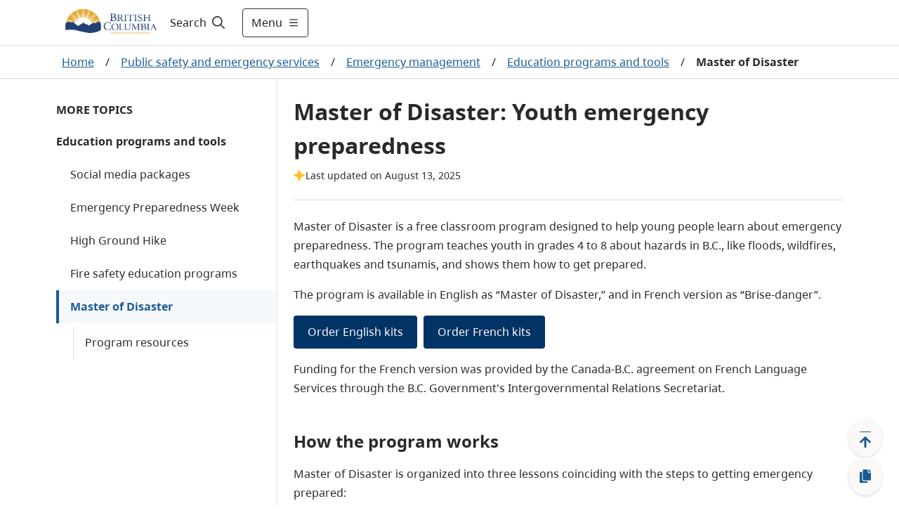

--- FILE ---
content_type: text/html; charset=utf-8
request_url: https://www2.gov.bc.ca/gov/content/safety/emergency-management/education-programs-toolkits/master-of-disaster
body_size: 33125
content:
<!DOCTYPE html><html lang="en"><head><meta name="viewport" content="width=device-width"/><meta charSet="utf-8"/><title>Master of Disaster: Youth emergency preparedness - Province of British Columbia</title><meta name="title" content="Master of Disaster: Youth emergency preparedness"/><meta name="navigaton_title" content="Master of Disaster"/><meta name="DCTERMS.publisher" content="Province of British Columbia"/><meta name="DCTERMS.created" content="2016-03-10"/><meta name="DCTERMS.modified" content="2025-08-13"/><meta name="DCTERMS:interactiveResource" content="Topic"/><meta name="DCTERMS.subject" content="Safety education"/><meta name="DCTERMS.subject" content="Education"/><meta name="DCTERMS.subject" content="Educational resources"/><meta name="DCTERMS.subject" content="Emergency"/><meta name="DCTERMS.subject" content="Emergency kit"/><meta name="DCTERMS.subject" content="Emergency supplies"/><meta name="DCTERMS.audience" content="Parents and Guardians"/><meta name="DCTERMS.creator" content="Emergency Management BC"/><meta name="DCSext.creator" content="Emergency Management BC"/><meta name="MBCTERMS.subjectCategory" content="Health and Safety"/><meta name="DCTERMS.audience" content="General Public"/><meta name="DCTERMS.language" content="eng"/><meta name="security_classification" content="Low"/><meta name="security_label" content="Public "/><meta name="DCTERMS.subject" content="Hazards"/><meta name="DCTERMS.subject" content="Risk management"/><meta name="CMF_ContentType" content="General Content"/><meta name="CMF_ContentType" content="Programs"/><meta name="MBCTERMS.subjectCategory" content="Education and Training"/><meta name="DCTERMS.subject" content="Educational documents"/><meta name="DCTERMS.subject" content="Students"/><meta name="DCTERMS.subject" content="Learning"/><meta name="DCTERMS.subject" content="Emergency preparedness"/><meta name="DCTERMS.subject" content="Preparedness"/><meta name="DCTERMS.audience" content="Educators"/><meta name="DCTERMS.audience" content="Students"/><meta name="keywords" content="Emergency Management, British Columbia, Master of Disaster, education, program, teaching, guide, classroom resource kit, overview, introduction, order,  teachers, school, schools, disasters, wildfires, floods, earthquakes, tsunamis"/><meta name="description" content="The Master of Disaster program is a free program designed to help young people learn about emergency preparedness. Educators can order a free, printed classroom kit delivered by mail or they can download the teaching materials to print themselves."/><meta name="level1" content="Public safety and emergency services"/><meta name="DCSext.level1" content="Public safety and emergency services"/><meta name="level1_id" content="B1756B8E482543338B861392B8615439"/><meta name="level2" content="Emergency management"/><meta name="DCSext.level2" content="Emergency management"/><meta name="level2_id" content="C0AA22EC22424D7080F1CAEE7E951DA6"/><meta name="level3" content="Education programs and tools"/><meta name="DCSext.level3" content="Education programs and tools"/><meta name="level3_id" content="CE5139BD2D0B4D0C9EC5549C33079332"/><meta name="level4" content="Master of Disaster"/><meta name="DCSext.level4" content="Master of Disaster"/><meta name="level4_id" content="692FA74200AA4066BE8CD8719FFD7C64"/><meta name="current_page" content="Master of Disaster"/><meta name="DCSext.current_page" content="Master of Disaster"/><meta name="current_page_id" content="692FA74200AA4066BE8CD8719FFD7C64"/><meta name="provinceTitle" content="Province of British Columbia"/><meta name="servicedBy.correlationId" content="89a8b5de-bef6-4c2b-a6bc-136e9467d036"/><meta name="servicedBy.hostname" content="prod-cmf-metadata-rt-844c646c98-vx6g4"/><meta name="next-head-count" content="55"/><link rel="preload" href="/_next/static/css/bda850a4f13fb66f.css" as="style"/><link rel="stylesheet" href="/_next/static/css/bda850a4f13fb66f.css" data-n-g=""/><noscript data-n-css=""></noscript><script defer="" nomodule="" src="/_next/static/chunks/polyfills-5cd94c89d3acac5f.js"></script><script src="/_next/static/chunks/webpack-870f63bd7e4042a7.js" defer=""></script><script src="/_next/static/chunks/framework-5f4595e5518b5600.js" defer=""></script><script src="/_next/static/chunks/main-de20acb86f4ab43c.js" defer=""></script><script src="/_next/static/chunks/pages/_app-43dec0f5c60a4e4e.js" defer=""></script><script src="/_next/static/chunks/cb1608f2-afcf815484df92a8.js" defer=""></script><script src="/_next/static/chunks/29107295-fbcfe2172188e46f.js" defer=""></script><script src="/_next/static/chunks/e8d06ead-92097c26217be39d.js" defer=""></script><script src="/_next/static/chunks/b637e9a5-91b80ce9cda3124b.js" defer=""></script><script src="/_next/static/chunks/75fc9c18-c2ffd8d428a8879e.js" defer=""></script><script src="/_next/static/chunks/f357f4e3-0f9739009a939743.js" defer=""></script><script src="/_next/static/chunks/621-32b9140f2424f452.js" defer=""></script><script src="/_next/static/chunks/102-30abf4cf40a02300.js" defer=""></script><script src="/_next/static/chunks/284-4526acd70b77e16e.js" defer=""></script><script src="/_next/static/chunks/722-08de79b2ec9df414.js" defer=""></script><script src="/_next/static/chunks/pages/gov/content/%5B%5B...slug%5D%5D-b873eb741503bba3.js" defer=""></script><script src="/_next/static/zsCPs4NxIbgM7NRElUAeH/_buildManifest.js" defer=""></script><script src="/_next/static/zsCPs4NxIbgM7NRElUAeH/_ssgManifest.js" defer=""></script><script src="/_next/static/zsCPs4NxIbgM7NRElUAeH/_middlewareManifest.js" defer=""></script><style data-styled="" data-styled-version="5.3.1">.cRWfYA{z-index:1;display:-webkit-box;display:-webkit-flex;display:-ms-flexbox;display:flex;-webkit-align-items:center;-webkit-box-align:center;-ms-flex-align:center;align-items:center;width:100%;}/*!sc*/
.cRWfYA .hide{display:none;}/*!sc*/
.cRWfYA #header-search-button:hover{-webkit-text-decoration:underline;text-decoration:underline;}/*!sc*/
.cRWfYA label{cursor:pointer;font-size:16px;color:#201F1E;}/*!sc*/
.cRWfYA label:hover{-webkit-text-decoration:underline;text-decoration:underline;}/*!sc*/
.cRWfYA label svg{padding-left:5px;}/*!sc*/
.cRWfYA form{width:100%;margin:0 auto;display:-webkit-box;display:-webkit-flex;display:-ms-flexbox;display:flex;padding-right:0.5rem;}/*!sc*/
.cRWfYA form input{-webkit-flex:1;-ms-flex:1;flex:1;border:1px solid #2E5DD7;position:relative;}/*!sc*/
.cRWfYA form input > .fas.fa-check{position:absolute;top:0;right:0;}/*!sc*/
.cRWfYA form input:focus{outline:#2E5DD7;}/*!sc*/
.cRWfYA form button{-webkit-flex:0 0 auto;-ms-flex:0 0 auto;flex:0 0 auto;cursor:pointer;margin-right:8px;}/*!sc*/
.cRWfYA form .show{display:-webkit-box;display:-webkit-flex;display:-ms-flexbox;display:flex;-webkit-align-items:center;-webkit-box-align:center;-ms-flex-align:center;align-items:center;}/*!sc*/
.cRWfYA form .hide{display:none;}/*!sc*/
.cRWfYA .header-search-icon{padding:15px;}/*!sc*/
.cRWfYA .input-search-icon{position:absolute;top:1rem;right:1rem;}/*!sc*/
.cRWfYA .transparent-button{border:none;background-color:transparent;cursor:pointer;}/*!sc*/
.cRWfYA .transparent-button:focus{outline:1px solid #2E5DD7;}/*!sc*/
.cRWfYA .transparent-button a{-webkit-text-decoration:none;text-decoration:none;color:#292929;}/*!sc*/
@media (max-width:767px){.cRWfYA label{padding-left:8px;}.cRWfYA form{-webkit-flex:1;-ms-flex:1;flex:1;}.cRWfYA input{border-radius:5px 0 0 5px;}.cRWfYA input:focus{outline:none;}}/*!sc*/
@media (max-width:991px){.cRWfYA form input{width:100px;}}/*!sc*/
data-styled.g1[id="sc-2212a760-0"]{content:"cRWfYA,"}/*!sc*/
.cEHGbx .alert{color:#fff;}/*!sc*/
.cEHGbx .alert .container{margin-left:auto;margin-right:auto;padding:10px 0;max-width:1120px;display:-webkit-box;display:-webkit-flex;display:-ms-flexbox;display:flex;-webkit-align-items:center;-webkit-box-align:center;-ms-flex-align:center;align-items:center;gap:16px;}/*!sc*/
.cEHGbx .alert .container img{margin-left:20px;width:24px;height:24px;}/*!sc*/
.cEHGbx .alert .container .content{-webkit-flex:1;-ms-flex:1;flex:1;}/*!sc*/
.cEHGbx .alert .container .content p{margin:0;text-align:left !important;}/*!sc*/
.cEHGbx .alert .container .content p a{color:#fff;font-weight:700;}/*!sc*/
.cEHGbx .alert .container .dismiss{cursor:pointer;margin-right:20px;}/*!sc*/
.cEHGbx .alert .container .dismiss img{width:16px;height:16px;}/*!sc*/
.cEHGbx .alert.alert-danger{background-color:#D8292F;}/*!sc*/
.cEHGbx .alert.alert-info{background-color:#013366;}/*!sc*/
.cEHGbx .alert.alert-success{background-color:#2E8540;}/*!sc*/
.cEHGbx .alert.alert-black{background-color:#2D2D2D;}/*!sc*/
.cEHGbx .alert-toggle-mobile{cursor:pointer;}/*!sc*/
.cEHGbx .alert-toggle-mobile .container{-webkit-align-items:center;-webkit-box-align:center;-ms-flex-align:center;align-items:center;}/*!sc*/
.cEHGbx .alert-toggle-mobile .container .content{padding-top:0;}/*!sc*/
@media (max-width:1199px){.cEHGbx .alert .container{margin:0px 32px;}.cEHGbx .alert .container img{margin:0;}.cEHGbx .alert .container .dismiss{margin:0;}}/*!sc*/
@media (max-width:576px){.cEHGbx .alert .container{margin:0px 16px;}}/*!sc*/
@media (min-width:1200px){.cEHGbx .alert .container img{margin:0;}.cEHGbx .alert .container .dismiss{margin:0;}}/*!sc*/
@media (min-width:768px){.cEHGbx .alert-toggle-mobile{display:none;}}/*!sc*/
data-styled.g4[id="sc-f77f9f43-0"]{content:"cEHGbx,"}/*!sc*/
.fxXPEO{display:-webkit-box;display:-webkit-flex;display:-ms-flexbox;display:flex;color:#292929;-webkit-text-decoration:none;text-decoration:none;padding:8px 16px;-webkit-align-items:center;-webkit-box-align:center;-ms-flex-align:center;align-items:center;font-size:16px;min-height:35px;}/*!sc*/
.fxXPEO .icon{display:-webkit-box;display:-webkit-flex;display:-ms-flexbox;display:flex;margin-right:8px;-webkit-flex:0 0 32px;-ms-flex:0 0 32px;flex:0 0 32px;}/*!sc*/
.fxXPEO .icon-hover{display:none;-webkit-flex:0 0 32px;-ms-flex:0 0 32px;flex:0 0 32px;}/*!sc*/
.fxXPEO:hover{color:#292929;-webkit-text-decoration:underline;text-decoration:underline;background-color:#EDEBE9;}/*!sc*/
.fxXPEO:hover .icon-hover{display:-webkit-box;display:-webkit-flex;display:-ms-flexbox;display:flex;margin-right:8px;}/*!sc*/
.fxXPEO:hover .icon{display:none;}/*!sc*/
.fxXPEO:focus{color:#292929;-webkit-text-decoration:underline;text-decoration:underline;outline:1px solid #2E5DD7;}/*!sc*/
data-styled.g5[id="sc-c0611d6-0"]{content:"fxXPEO,"}/*!sc*/
.bqEpsD{width:100vw;z-index:1;font-size:18px;height:100vh;background-color:white;overflow-y:scroll;margin:0;border-top:1px solid #D9D9D9;-webkit-transition:-webkit-transform .5s ease,max-width .5s ease;-webkit-transition:transform .5s ease,max-width .5s ease;transition:transform .5s ease,max-width .5s ease;position:absolute;}/*!sc*/
.bqEpsD .header-menu-container{max-width:1120px;margin:auto;display:-webkit-box;display:-webkit-flex;display:-ms-flexbox;display:flex;padding:32px;background-color:white;padding-bottom:200px;}/*!sc*/
.bqEpsD .header-menu-container h2{margin-top:0;}/*!sc*/
.bqEpsD .header-menu-container ul{margin:0;padding:0;}/*!sc*/
.bqEpsD .header-menu-container ul li{list-style:none;margin-bottom:0;}/*!sc*/
.bqEpsD .find-information-menu{-webkit-flex:1 1 80%;-ms-flex:1 1 80%;flex:1 1 80%;padding-right:40px;}/*!sc*/
.bqEpsD .find-information-menu ul{-webkit-columns:2 auto;columns:2 auto;}/*!sc*/
.bqEpsD .find-information-menu ul li{-webkit-break-inside:avoid-column;break-inside:avoid-column;}/*!sc*/
.bqEpsD .more-menu{border-left:1px solid #D9D9D9;padding-left:40px;}/*!sc*/
.bqEpsD.slide-in{-webkit-transform:translateX(0);-ms-transform:translateX(0);transform:translateX(0);-webkit-transform:translateX(0);max-width:100%;}/*!sc*/
.bqEpsD.slide-out{-webkit-transform:translateX(100vw);-ms-transform:translateX(100vw);transform:translateX(100vw);-webkit-transform:translateX(100vw);max-width:0;}/*!sc*/
.bqEpsD.slide-out .header-menu-container{visibility:hidden;}/*!sc*/
@media (max-width:991px){.bqEpsD .header-menu-container{display:block;padding:32px 16px;padding-bottom:200px;}.bqEpsD .find-information-menu{padding-right:0;padding-bottom:24px;}.bqEpsD .find-information-menu ul{-webkit-columns:initial;columns:initial;}.bqEpsD .more-menu{border-left:0;border-top:1px solid #D9D9D9;padding-left:0;padding-top:24px;}}/*!sc*/
data-styled.g6[id="sc-29c29c8a-0"]{content:"bqEpsD,"}/*!sc*/
.kiKcNJ span{display:-webkit-box;display:-webkit-flex;display:-ms-flexbox;display:flex;-webkit-align-items:center;-webkit-box-align:center;-ms-flex-align:center;align-items:center;}/*!sc*/
.kiKcNJ .show-menu svg{margin-left:8px;width:16px;height:16px;}/*!sc*/
.kiKcNJ .hide-menu svg{margin-left:8px;width:8px;height:8px;}/*!sc*/
@media (max-width:575px){.kiKcNJ{padding:12px !important;}.kiKcNJ .show-menu svg,.kiKcNJ .hide-menu svg{width:16px;height:16px;margin:0;}.kiKcNJ .text{display:none;}}/*!sc*/
data-styled.g7[id="sc-d286223a-0"]{content:"kiKcNJ,"}/*!sc*/
.cyZPGn{top:0px;height:auto;-webkit-transition:all 0.2s ease;transition:all 0.2s ease;z-index:99;position:-webkit-sticky;position:sticky;}/*!sc*/
.cyZPGn.header__hide{top:0px;position:-webkit-sticky;position:sticky;}/*!sc*/
.cyZPGn .header__container{background-color:white;width:100%;border-bottom:1px solid #D9D9D9;}/*!sc*/
.cyZPGn header{position:relative;}/*!sc*/
.cyZPGn header .header__main{display:-webkit-box;display:-webkit-flex;display:-ms-flexbox;display:flex;max-width:1120px;-webkit-box-pack:justify;-webkit-justify-content:space-between;-ms-flex-pack:justify;justify-content:space-between;height:64px;}/*!sc*/
@media (max-width:575px){.cyZPGn header .header__main{margin:0 16px;}}/*!sc*/
@media (min-width:576px) and (max-width:1199px){.cyZPGn header .header__main{margin:0 32px;}}/*!sc*/
@media (min-width:1200px){.cyZPGn header .header__main{margin:auto;}}/*!sc*/
.cyZPGn header .header__logo{display:-webkit-box;display:-webkit-flex;display:-ms-flexbox;display:flex;-webkit-align-items:center;-webkit-box-align:center;-ms-flex-align:center;align-items:center;-webkit-box-pack:start;-webkit-justify-content:start;-ms-flex-pack:start;justify-content:start;}/*!sc*/
.cyZPGn header .header__logo img.logo{max-height:60px;}/*!sc*/
.cyZPGn header .header__logo a.header-title{padding-left:1rem;font-size:1.5rem;display:-webkit-box;display:-webkit-flex;display:-ms-flexbox;display:flex;-webkit-align-items:center;-webkit-box-align:center;-ms-flex-align:center;align-items:center;color:#fff;-webkit-text-decoration:none;text-decoration:none;}/*!sc*/
.cyZPGn header .header__logo a.header-title:hover{-webkit-text-decoration:underline;text-decoration:underline;}/*!sc*/
.cyZPGn header .header__access{display:inline;height:0;position:absolute;width:0;z-index:9;font-size:16px;}/*!sc*/
.cyZPGn header .header__access ul{padding-left:10px;list-style:none;}/*!sc*/
.cyZPGn header .header__access ul li a{margin:0 0 0 -5000px;width:120px;padding:2px;position:absolute;top:3px;}/*!sc*/
.cyZPGn header .header__access ul li a:focus{margin-left:-10px;background-color:white;}/*!sc*/
.cyZPGn header .header__right{display:-webkit-box;display:-webkit-flex;display:-ms-flexbox;display:flex;-webkit-flex:1;-ms-flex:1;flex:1;}/*!sc*/
.cyZPGn .header__search--basic{display:-webkit-box;display:-webkit-flex;display:-ms-flexbox;display:flex;}/*!sc*/
.cyZPGn .header-right{display:-webkit-box;display:-webkit-flex;display:-ms-flexbox;display:flex;-webkit-align-items:center;-webkit-box-align:center;-ms-flex-align:center;align-items:center;-webkit-flex:1 1 auto;-ms-flex:1 1 auto;flex:1 1 auto;-webkit-box-pack:end;-webkit-justify-content:end;-ms-flex-pack:end;justify-content:end;}/*!sc*/
.cyZPGn .header-menu-button{width:auto;}/*!sc*/
.cyZPGn .header-right-expanded{-webkit-flex:1;-ms-flex:1;flex:1;}/*!sc*/
.cyZPGn .header-right-expanded button.alerts-button{display:none;}/*!sc*/
.cyZPGn .header-right-expanded .header__search--basic{-webkit-flex:1;-ms-flex:1;flex:1;}/*!sc*/
.cyZPGn button.alerts-button{display:-webkit-box;display:-webkit-flex;display:-ms-flexbox;display:flex;background-color:transparent;border-width:0;cursor:pointer;-webkit-align-items:center;-webkit-box-align:center;-ms-flex-align:center;align-items:center;padding:0;-webkit-flex:0 0 auto;-ms-flex:0 0 auto;flex:0 0 auto;-webkit-box-pack:center;-webkit-justify-content:center;-ms-flex-pack:center;justify-content:center;margin:0 8px;width:24px;height:24px;border-radius:24px;}/*!sc*/
.cyZPGn button.alerts-button:focus{border:1px solid #2E5DD7;}/*!sc*/
.cyZPGn button.alerts-button svg{padding:0;}/*!sc*/
.cyZPGn button.alerts-button.danger svg{color:#D8292F;}/*!sc*/
.cyZPGn button.alerts-button.danger svg:hover{color:#DF5C60;}/*!sc*/
.cyZPGn button.alerts-button.info svg{color:#013366;}/*!sc*/
.cyZPGn button.alerts-button.info svg:hover{color:#38598A;}/*!sc*/
.cyZPGn button.alerts-button.success svg{color:#2E8540;}/*!sc*/
.cyZPGn button.alerts-button.success svg:hover{color:#569B64;}/*!sc*/
.cyZPGn button.alerts-button.black svg{color:#000000;}/*!sc*/
.cyZPGn button.alerts-button.black svg:hover{color:#000000;}/*!sc*/
.cyZPGn .header-menu{position:relative;overflow-x:clip;}/*!sc*/
@media(max-width:991px){.cyZPGn header .header__main{margin:0 32px;}.cyZPGn .search-expanded .header__logo{display:none;}}/*!sc*/
@media (max-width:575px){.cyZPGn header .header__main{margin:0 16px;}.cyZPGn header .header__logo img.logo{max-height:50px;}.cyZPGn .header-menu-button{width:auto;}}/*!sc*/
data-styled.g8[id="sc-4377a60f-0"]{content:"cyZPGn,"}/*!sc*/
.hICLDM div.floatingWidget{position:fixed;right:0;bottom:0;z-index:11;display:-webkit-box;display:-webkit-flex;display:-ms-flexbox;display:flex;-webkit-flex-direction:row-reverse;-ms-flex-direction:row-reverse;flex-direction:row-reverse;padding:15px 20px 15px 15px;-webkit-align-items:flex-end;-webkit-box-align:flex-end;-ms-flex-align:flex-end;align-items:flex-end;}/*!sc*/
.hICLDM div.floatingWidget .floatingWidget__buttonGroup{display:-webkit-box;display:-webkit-flex;display:-ms-flexbox;display:flex;-webkit-flex-direction:column;-ms-flex-direction:column;flex-direction:column;-webkit-align-items:center;-webkit-box-align:center;-ms-flex-align:center;align-items:center;-webkit-flex:0 0 56px;-ms-flex:0 0 56px;flex:0 0 56px;height:110px;gap:15px;}/*!sc*/
.hICLDM div.floatingWidget .floatingWidget__buttonGroup--home{height:47.5px;}/*!sc*/
.hICLDM div.floatingWidget .floatingWidget__buttonGroup .floatingWidget__buttonGroup__button{color:#1A5A96;font-size:21px;text-align:center;cursor:pointer;border:none;display:-webkit-box;display:-webkit-flex;display:-ms-flexbox;display:flex;-webkit-box-pack:center;-webkit-justify-content:center;-ms-flex-pack:center;justify-content:center;-webkit-align-items:center;-webkit-box-align:center;-ms-flex-align:center;align-items:center;-webkit-flex:1;-ms-flex:1;flex:1;width:48px;background:#FAF9F8;box-shadow:0px 0.3px 0.9px rgba(0,0,0,0.1),0px 1.6px 3.6px rgba(0,0,0,0.13);border-radius:50%;}/*!sc*/
.hICLDM div.floatingWidget .floatingWidget__buttonGroup .floatingWidget__buttonGroup__button--backToTop svg{position:relative;top:3px;}/*!sc*/
.hICLDM div.floatingWidget .floatingWidget__buttonGroup .floatingWidget__buttonGroup__button:hover{background-color:#EDEBE9;}/*!sc*/
.hICLDM div.floatingWidget .floatingWidget__buttonGroup .floatingWidget__buttonGroup__button:focus{background-color:#EDEBE9;border:1px solid #2E5DD7;}/*!sc*/
.hICLDM div.floatingWidget .floatingWidget__buttonGroup--permalink svg{position:relative;}/*!sc*/
.hICLDM div.floatingWidget .floatingWidget__shareFlyout{background-color:#fff;border:1px solid #B9B9B9;padding:12px;border-radius:3px;max-width:300px;margin-right:12px;box-shadow:0 3px 6pt #00000029;}/*!sc*/
.hICLDM div.floatingWidget .floatingWidget__shareFlyout span{font-weight:bold;}/*!sc*/
.hICLDM div.floatingWidget .floatingWidget__shareFlyout input{margin:12px 0;width:95%;height:36px;}/*!sc*/
.hICLDM div.floatingWidget .floatingWidget__shareFlyout .floatingWidget__shareFlyout__buttonGroup{display:-webkit-box;display:-webkit-flex;display:-ms-flexbox;display:flex;-webkit-flex-direction:row;-ms-flex-direction:row;flex-direction:row;-webkit-box-pack:end;-webkit-justify-content:flex-end;-ms-flex-pack:end;justify-content:flex-end;}/*!sc*/
.hICLDM div.floatingWidget .floatingWidget__shareFlyout .floatingWidget__shareFlyout__buttonGroup button{font-size:16px;line-height:unset;width:75px;height:34px;margin-right:10px;padding:6px 10px;}/*!sc*/
.hICLDM div.floatingWidget .floatingWidget__buttonGroup__button--backToTop .move-icon-hover{display:none;}/*!sc*/
.hICLDM div.floatingWidget .floatingWidget__buttonGroup__button--backToTop .move-icon{display:inline;}/*!sc*/
.hICLDM div.floatingWidget .floatingWidget__buttonGroup__button--backToTop:hover .move-icon-hover{display:inline;}/*!sc*/
.hICLDM div.floatingWidget .floatingWidget__buttonGroup__button--backToTop:hover .move-icon{display:none;}/*!sc*/
.hICLDM div.floatingWidget .floatingWidget__buttonGroup__button--backToTop svg{min-width:-webkit-fit-content;min-width:-moz-fit-content;min-width:fit-content;}/*!sc*/
.hICLDM div.floatingWidget .floatingWidget__buttonGroup__button--permalink .copy-icon-hover{display:none;}/*!sc*/
.hICLDM div.floatingWidget .floatingWidget__buttonGroup__button--permalink .copy-icon{display:inline;}/*!sc*/
.hICLDM div.floatingWidget .floatingWidget__buttonGroup__button--permalink:hover .copy-icon-hover{display:inline;}/*!sc*/
.hICLDM div.floatingWidget .floatingWidget__buttonGroup__button--permalink:hover .copy-icon{display:none;}/*!sc*/
.hICLDM div.floatingWidget .floatingWidget__buttonGroup__button--permalink svg{min-width:-webkit-fit-content;min-width:-moz-fit-content;min-width:fit-content;}/*!sc*/
data-styled.g10[id="sc-8bc2b6a7-0"]{content:"hICLDM,"}/*!sc*/
.idkhmr .container{padding:15px 0;border:solid 1px #cccccc;background:#FFFFFF 0% 0% no-repeat padding-box;display:-webkit-box;display:-webkit-flex;display:-ms-flexbox;display:flex;-webkit-box-pack:center;-webkit-justify-content:center;-ms-flex-pack:center;justify-content:center;-webkit-align-items:center;-webkit-box-align:center;-ms-flex-align:center;align-items:center;}/*!sc*/
.idkhmr .container span{color:#003366;font-weight:bold;text-align:center;}/*!sc*/
.idkhmr .thankyou__text{padding:9px 0;}/*!sc*/
.idkhmr .btn-yes,.idkhmr .btn-no{margin-left:20px;}/*!sc*/
.idkhmr .btn-submit{margin:auto;display:block;}/*!sc*/
.idkhmr .feedback-reason{margin:5px 0;}/*!sc*/
.idkhmr .feedback-reason label{margin-left:20px;display:block;}/*!sc*/
.idkhmr .feedback-reason input{float:left;margin-top:6px;}/*!sc*/
.idkhmr p{font-weight:bold;}/*!sc*/
@media (max-width:767px){.idkhmr .container{display:block;padding:15px;}.idkhmr .container .didYouFind__text{display:-webkit-box;display:-webkit-flex;display:-ms-flexbox;display:flex;-webkit-box-pack:center;-webkit-justify-content:center;-ms-flex-pack:center;justify-content:center;}.idkhmr .container .didYouFind__buttons{display:-webkit-box;display:-webkit-flex;display:-ms-flexbox;display:flex;-webkit-box-pack:center;-webkit-justify-content:center;-ms-flex-pack:center;justify-content:center;margin-top:10px;}.idkhmr .container .didYouFind__reasons{width:-webkit-fit-content;width:-moz-fit-content;width:fit-content;margin:0 auto;}.idkhmr .container .thankyou__text{display:-webkit-box;display:-webkit-flex;display:-ms-flexbox;display:flex;-webkit-box-pack:center;-webkit-justify-content:center;-ms-flex-pack:center;justify-content:center;}}/*!sc*/
data-styled.g11[id="sc-7991dac4-0"]{content:"idkhmr,"}/*!sc*/
.jPfNrD{background-color:#292929;color:#FAF9F8;font-size:14px;line-height:21px;border-top:4px solid #FCBA19;border-bottom:4px solid #FCBA19;}/*!sc*/
.jPfNrD.granville-theme{border-top:4px solid #373535;border-bottom:4px solid #373535;}/*!sc*/
.jPfNrD .landAcknowledgement__container{max-width:1120px;margin:auto;padding:32px 16px;}/*!sc*/
.jPfNrD .landAcknowledgement__container p{margin:0;}/*!sc*/
@media (min-width:576px){.jPfNrD .landAcknowledgement__container{padding:32px;}}/*!sc*/
@media (min-width:992px){}/*!sc*/
data-styled.g12[id="sc-119f5479-0"]{content:"jPfNrD,"}/*!sc*/
.cJNewr{padding-bottom:100px;}/*!sc*/
.cJNewr footer{max-width:1120px;margin:auto;font-size:14px;color:#464341;line-height:21px;padding:16px;}/*!sc*/
.cJNewr footer ul{list-style-type:none;padding:0;}/*!sc*/
.cJNewr footer ul a{-webkit-text-decoration:underline;text-decoration:underline;color:#464341;}/*!sc*/
.cJNewr footer ul a:hover{-webkit-text-decoration:underline;text-decoration:underline;color:#605E5C;}/*!sc*/
.cJNewr footer .footer-link-grey{color:#464341;}/*!sc*/
.cJNewr footer .container{display:-webkit-box;display:-webkit-flex;display:-ms-flexbox;display:flex;gap:32px;-webkit-box-pack:justify;-webkit-justify-content:space-between;-ms-flex-pack:justify;justify-content:space-between;}/*!sc*/
.cJNewr footer .container .contact{-webkit-flex:0 0 50%;-ms-flex:0 0 50%;flex:0 0 50%;}/*!sc*/
.cJNewr footer .container .contact .logo{height:56px;}/*!sc*/
.cJNewr footer .container .contact p{margin:16px 0 0 0;}/*!sc*/
.cJNewr footer .container .contact p a{-webkit-text-decoration:underline;text-decoration:underline;color:#464341;}/*!sc*/
.cJNewr footer .container .contact p a:hover{-webkit-text-decoration:underline;text-decoration:underline;color:#605E5C;}/*!sc*/
.cJNewr footer .container .more-info{-webkit-flex:0 0 auto;-ms-flex:0 0 auto;flex:0 0 auto;}/*!sc*/
.cJNewr footer .container .more-info h2{text-transform:uppercase;font-size:14px;line-height:24px;margin:16px 0;}/*!sc*/
.cJNewr footer .container .more-info ul{-webkit-columns:2;columns:2;margin:0 0 16px 0;gap:48px;}/*!sc*/
.cJNewr footer .container .more-info ul li{width:160px;margin-bottom:16px;-webkit-text-decoration:underline;text-decoration:underline;}/*!sc*/
.cJNewr footer .bottom{display:-webkit-box;display:-webkit-flex;display:-ms-flexbox;display:flex;-webkit-box-pack:justify;-webkit-justify-content:space-between;-ms-flex-pack:justify;justify-content:space-between;border-top:1px solid #013366;padding-top:32px;margin-top:32px;}/*!sc*/
@media (max-width:575px){.cJNewr footer .container{-webkit-flex-direction:column;-ms-flex-direction:column;flex-direction:column;gap:0;}.cJNewr footer .container .more-info h2{margin-top:24px;}.cJNewr footer .container .more-info ul li{width:unset;}.cJNewr .copyright{margin-top:-16px;}}/*!sc*/
@media (min-width:576px){.cJNewr footer{padding:32px;}}/*!sc*/
@media (max-width:767px){.cJNewr footer .container .more-info ul li{width:unset;}}/*!sc*/
@media (min-width:992px){.cJNewr footer{padding-top:56px;}}/*!sc*/
@media (max-width:1120px){.cJNewr footer .container .more-info ul li{width:unset;}.cJNewr footer .bottom{-webkit-flex-direction:column;-ms-flex-direction:column;flex-direction:column;}}/*!sc*/
data-styled.g13[id="sc-4ab246b9-0"]{content:"cJNewr,"}/*!sc*/
.fuPnqr{position:relative;display:-webkit-box;display:-webkit-flex;display:-ms-flexbox;display:flex;overflow:hidden;}/*!sc*/
.fuPnqr .scrollable{overflow-x:auto;-webkit-box-pack:center;-webkit-justify-content:center;-ms-flex-pack:center;justify-content:center;}/*!sc*/
.fuPnqr .scrollable::-webkit-scrollbar-track{background-color:#fff;}/*!sc*/
.fuPnqr .scrollable::-webkit-scrollbar{height:4px;background-color:#fff;}/*!sc*/
.fuPnqr .scrollable::-webkit-scrollbar-thumb{background-color:#E1DFDD;}/*!sc*/
.fuPnqr a{color:#1A5A96;-webkit-text-decoration:underline;text-decoration:underline;padding:8px;}/*!sc*/
.fuPnqr a:hover{background-color:#F3F2F1;}/*!sc*/
.fuPnqr a:focus{outline:1px solid #2E5DD7;}/*!sc*/
.fuPnqr a:active{background-color:#E1DFDD;}/*!sc*/
.fuPnqr .current{color:#292929;font-weight:700;padding:8px;}/*!sc*/
.fuPnqr .chevron{padding:8px;border:none;background-color:white;cursor:pointer;height:37.5px;}/*!sc*/
.fuPnqr .chevron:hover{background-color:#F3F2F1;}/*!sc*/
.fuPnqr .chevron:focus{outline:1px solid #2E5DD7;}/*!sc*/
.fuPnqr .chevron:active{background-color:#E1DFDD;}/*!sc*/
.fuPnqr .chevron img{margin-top:5px;}/*!sc*/
.fuPnqr .chevron.chevron-left img{-webkit-transform:scaleX(-1);-webkit-transform:scaleX(-1);-ms-transform:scaleX(-1);transform:scaleX(-1);}/*!sc*/
.fuPnqr .breadcrumb__container{display:-webkit-box;display:-webkit-flex;display:-ms-flexbox;display:flex;-webkit-align-items:center;-webkit-box-align:center;-ms-flex-align:center;align-items:center;padding:4px 4px 4px 0px;}/*!sc*/
.fuPnqr .breadcrumb__container span{display:-webkit-box;display:-webkit-flex;display:-ms-flexbox;display:flex;-webkit-flex:0 0 auto;-ms-flex:0 0 auto;flex:0 0 auto;-webkit-align-items:center;-webkit-box-align:center;-ms-flex-align:center;align-items:center;}/*!sc*/
.fuPnqr .breadcrumb__container span.separator{padding:8px;}/*!sc*/
.fuPnqr .gradient-left{background:linear-gradient(to right,white 60%,rgba(255,0,0,0));width:80px;height:100%;top:0;left:0;position:absolute;display:none;}/*!sc*/
.fuPnqr .gradient-left.visible{display:-webkit-box;display:-webkit-flex;display:-ms-flexbox;display:flex;-webkit-box-pack:start;-webkit-justify-content:flex-start;-ms-flex-pack:start;justify-content:flex-start;-webkit-align-items:center;-webkit-box-align:center;-ms-flex-align:center;align-items:center;padding-left:1px;}/*!sc*/
.fuPnqr .gradient-left.button-pressed{background:linear-gradient(to right,white 50%,transparent 50%);}/*!sc*/
.fuPnqr .gradient-right{background:linear-gradient(to right,rgba(255,0,0,0),white 40%);width:80px;height:100%;top:0;right:0;position:absolute;display:none;}/*!sc*/
.fuPnqr .gradient-right.visible{display:-webkit-box;display:-webkit-flex;display:-ms-flexbox;display:flex;-webkit-box-pack:end;-webkit-justify-content:flex-end;-ms-flex-pack:end;justify-content:flex-end;-webkit-align-items:center;-webkit-box-align:center;-ms-flex-align:center;align-items:center;padding-right:1px;}/*!sc*/
@media (max-width:991px){.fuPnqr .chevron{display:none;}.fuPnqr .gradient-left{background:linear-gradient(to right,white 30%,rgba(255,0,0,0));}.fuPnqr .gradient-left.visible{padding:0;}.fuPnqr .gradient-right{background:linear-gradient(to right,rgba(255,0,0,0),white 70%);}.fuPnqr .gradient-right.visible{padding:0;}}/*!sc*/
@media (max-width:767px){.fuPnqr .gradient-left,.fuPnqr .gradient-right{width:50px;}}/*!sc*/
@media (min-width:992px){.fuPnqr .scrollable{-webkit-scrollbar-width:none;-moz-scrollbar-width:none;-ms-scrollbar-width:none;scrollbar-width:none;}.fuPnqr .scrollable::-webkit-scrollbar{height:0px;}}/*!sc*/
data-styled.g41[id="sc-c1765486-0"]{content:"fuPnqr,"}/*!sc*/
.cmrsaE{display:-webkit-box;display:-webkit-flex;display:-ms-flexbox;display:flex;-webkit-flex-direction:row;-ms-flex-direction:row;flex-direction:row;width:100%;}/*!sc*/
.cmrsaE h1{margin:32px 0 0 0;font-weight:700;font-size:32px;line-height:48px;}/*!sc*/
.cmrsaE .pageTitle__container{max-width:1120px;margin:auto;width:100%;}/*!sc*/
.cmrsaE .pageTitle__container .pageTitle__content .pageTitle__title{display:-webkit-box;display:-webkit-flex;display:-ms-flexbox;display:flex;-webkit-align-items:baseline;-webkit-box-align:baseline;-ms-flex-align:baseline;align-items:baseline;}/*!sc*/
@media (max-width:992px){.cmrsaE h1{font-size:32px;}}/*!sc*/
data-styled.g53[id="sc-690ca30c-0"]{content:"cmrsaE,"}/*!sc*/
.hmZCuG{background-color:#FFFFFF;color:#292929;display:-webkit-box;display:-webkit-flex;display:-ms-flexbox;display:flex;-webkit-flex-direction:column;-ms-flex-direction:column;flex-direction:column;margin:32px 0px;width:100%;}/*!sc*/
.hmZCuG h2{font-size:16px;font-weight:700;line-height:27px;margin:0 0 8px 0px;padding:0;text-transform:uppercase;}/*!sc*/
.hmZCuG ul{list-style:none;margin:0;overflow:hidden;padding:0;}/*!sc*/
.hmZCuG ul li{display:-webkit-box;display:-webkit-flex;display:-ms-flexbox;display:flex;-webkit-flex-direction:column;-ms-flex-direction:column;flex-direction:column;-webkit-align-items:stretch;-webkit-box-align:stretch;-ms-flex-align:stretch;align-items:stretch;margin:0;}/*!sc*/
.hmZCuG ul.child-pages{margin:4px 0;}/*!sc*/
.hmZCuG a{background-color:#FFFFFF;border-left:4px solid transparent;color:#292929;display:-webkit-box;display:-webkit-flex;display:-ms-flexbox;display:flex;-webkit-flex-direction:row;-ms-flex-direction:row;flex-direction:row;-webkit-box-flex:1;-webkit-flex-grow:1;-ms-flex-positive:1;flex-grow:1;-webkit-align-items:center;-webkit-box-align:center;-ms-flex-align:center;align-items:center;font-size:16px;font-weight:400;line-height:27px;margin-top:0;min-height:35px;padding:6px 16px;-webkit-text-decoration:none;text-decoration:none;}/*!sc*/
.hmZCuG a:focus{box-shadow:inset 0px 0px 0px 2px #2E5DD7;outline:none;}/*!sc*/
.hmZCuG a:hover{background-color:#EDEBE9;-webkit-text-decoration:underline;text-decoration:underline;color:#1A5A96;}/*!sc*/
.hmZCuG a.active,.hmZCuG a.sibling{padding-left:16px;}/*!sc*/
.hmZCuG a.active{background-color:#F6F9FC;border-color:#1A5A96;color:#1A5A96;font-weight:700;}/*!sc*/
.hmZCuG a.active:hover{background-color:#EDEBE9;}/*!sc*/
.hmZCuG a.parent{font-weight:700;background-color:white;border:none;padding-left:0px;}/*!sc*/
.hmZCuG a.child::before{-webkit-align-self:stretch;-ms-flex-item-align:stretch;align-self:stretch;content:"";display:block;height:auto;margin-right:16px;}/*!sc*/
.hmZCuG a.child:hover::before{border-color:transparent;}/*!sc*/
.hmZCuG ul.child-pages li{margin-left:24px;border-left:1px solid #E1DFDD;}/*!sc*/
.hmZCuG ul.child-pages li a{padding:6px 16px 6px 0px;border:none;}/*!sc*/
data-styled.g55[id="sc-d3161fb-0"]{content:"hmZCuG,"}/*!sc*/
.lfWRri{background-color:#FFFFFF;border:1px solid #D9D9D9;border-radius:8px;color:#292929;display:-webkit-box;display:-webkit-flex;display:-ms-flexbox;display:flex;-webkit-flex-direction:column;-ms-flex-direction:column;flex-direction:column;width:100%;}/*!sc*/
.lfWRri button{background-color:#FAF9F8;border:none;border-radius:8px;cursor:pointer;display:-webkit-box;display:-webkit-flex;display:-ms-flexbox;display:flex;-webkit-flex-direction:row;-ms-flex-direction:row;flex-direction:row;-webkit-box-pack:justify;-webkit-justify-content:space-between;-ms-flex-pack:justify;justify-content:space-between;-webkit-align-items:center;-webkit-box-align:center;-ms-flex-align:center;align-items:center;gap:24px;padding:8px 16px;color:#292929;}/*!sc*/
.lfWRri button h2{font-size:16px;font-weight:700;line-height:24px;margin:0;}/*!sc*/
.lfWRri button:hover{background-color:#EDEBE9;}/*!sc*/
.lfWRri button.open{border-bottom:1px solid #D9D9D9;border-radius:8px 8px 0 0;}/*!sc*/
.lfWRri ul{display:-webkit-box;display:-webkit-flex;display:-ms-flexbox;display:flex;-webkit-flex-direction:column;-ms-flex-direction:column;flex-direction:column;-webkit-align-items:stretch;-webkit-box-align:stretch;-ms-flex-align:stretch;align-items:stretch;list-style:none;margin:0;padding:0;}/*!sc*/
.lfWRri li{display:-webkit-box;display:-webkit-flex;display:-ms-flexbox;display:flex;-webkit-flex-direction:row;-ms-flex-direction:row;flex-direction:row;-webkit-box-pack:justify;-webkit-justify-content:space-between;-ms-flex-pack:justify;justify-content:space-between;gap:24px;margin:0;padding:0;}/*!sc*/
.lfWRri li a{background-color:#FFFFFF;border:2px solid transparent;box-shadow:0px 1px 0px rgba(0,0,0,0.1);color:#292929;-webkit-box-flex:1;-webkit-flex-grow:1;-ms-flex-positive:1;flex-grow:1;font-weight:400;margin-top:1px;padding:4px 12px;-webkit-text-decoration:none;text-decoration:none;}/*!sc*/
.lfWRri li a:focus{border-color:#2E5DD7;outline:0;}/*!sc*/
.lfWRri li a:hover{background-color:#EDEBE9;}/*!sc*/
.lfWRri li:first-child a{margin-top:0;}/*!sc*/
.lfWRri li:last-child a{border-radius:0 0 8px 8px;box-shadow:none;}/*!sc*/
data-styled.g56[id="sc-15ed282c-0"]{content:"lfWRri,"}/*!sc*/
.cbCPMZ .topicPageLayout__container{margin:auto;max-width:1120px;display:-webkit-box;display:-webkit-flex;display:-ms-flexbox;display:flex;-webkit-align-content:center;-ms-flex-line-pack:center;align-content:center;-webkit-flex-direction:column;-ms-flex-direction:column;flex-direction:column;}/*!sc*/
@media (max-width:1199px){.cbCPMZ .topicPageLayout__container{margin:0 32px;}}/*!sc*/
@media (min-width:992px){.cbCPMZ .topicPageLayout__container{-webkit-flex-direction:row;-ms-flex-direction:row;flex-direction:row;}}/*!sc*/
@media (max-width:575px){.cbCPMZ .topicPageLayout__container{margin:0 16px;}}/*!sc*/
.cbCPMZ .topicPageNav__container{display:-webkit-box;display:-webkit-flex;display:-ms-flexbox;display:flex;-webkit-flex-direction:column;-ms-flex-direction:column;flex-direction:column;-webkit-align-items:flex-start;-webkit-box-align:flex-start;-ms-flex-align:flex-start;align-items:flex-start;width:100%;}/*!sc*/
@media (min-width:992px){.cbCPMZ .topicPageNav__container{box-shadow:1px 0px 0px rgba(0,0,0,0.1);width:28%;margin-right:24px;}}/*!sc*/
@media (min-width:992px){.cbCPMZ[dir="rtl"] .topicPageNav__container{box-shadow:-1px 0px 0px rgba(0,0,0,0.1);}}/*!sc*/
.cbCPMZ .topicMain__container{display:-webkit-box;display:-webkit-flex;display:-ms-flexbox;display:flex;-webkit-flex:2;-ms-flex:2;flex:2;-webkit-flex-direction:column;-ms-flex-direction:column;flex-direction:column;-webkit-align-items:flex-start;-webkit-box-align:flex-start;-ms-flex-align:flex-start;align-items:flex-start;width:100%;margin:24px 0px 32px;}/*!sc*/
@media (min-width:992px){.cbCPMZ .topicMain__container{width:70%;}}/*!sc*/
@media (max-width:575px){.cbCPMZ .topicMain__container{margin:16px 0px 24px;}}/*!sc*/
.cbCPMZ .topicContent__main{margin:24px 0px 0px 0px;border-top:1px solid #D9D9D9;padding-top:24px;width:100%;line-height:27px;}/*!sc*/
.cbCPMZ .topicContent__main #body > h2{margin-top:48px !important;}/*!sc*/
.cbCPMZ .topicContent__main #body > p:last-child{margin-bottom:0px;}/*!sc*/
.cbCPMZ .topicContent__main > :first-child,.cbCPMZ .topicContent__main > :first-child > :first-child,.cbCPMZ .topicContent__main #body > :first-child{margin-top:0px;}/*!sc*/
.cbCPMZ .topicPageBreadCrumb__container{box-shadow:0px 1px 1px rgba(0,0,0,0.15);}/*!sc*/
.cbCPMZ .topicPageBreadCrumb__container .topicPageLayout__container{-webkit-flex-direction:row;-ms-flex-direction:row;flex-direction:row;}/*!sc*/
@media (max-width:575px){.cbCPMZ .topicPageBreadCrumb__container .topicPageLayout__container{margin:0 16px;}}/*!sc*/
@media (min-width:992px) and (max-width:1199px){.cbCPMZ .topicPageBreadCrumb__container .topicPageLayout__container{margin:0 32px;}}/*!sc*/
@media (min-width:1200px){.cbCPMZ .topicPageBreadCrumb__container .topicPageLayout__container{margin:auto;}}/*!sc*/
.cbCPMZ h1{margin:0;font-weight:600;}/*!sc*/
.cbCPMZ .nav_Tab{display:-webkit-box;display:-webkit-flex;display:-ms-flexbox;display:flex;}/*!sc*/
@media (min-width:992px){.cbCPMZ .nav_Tab{display:none;}}/*!sc*/
.cbCPMZ .nav_Desktop{display:none;}/*!sc*/
@media (min-width:992px){.cbCPMZ .nav_Desktop{display:-webkit-box;display:-webkit-flex;display:-ms-flexbox;display:flex;}}/*!sc*/
.cbCPMZ .last_Updated_Text{width:100%;display:-webkit-box;display:-webkit-flex;display:-ms-flexbox;display:flex;-webkit-flex-direction:row;-ms-flex-direction:row;flex-direction:row;-webkit-align-items:center;-webkit-box-align:center;-ms-flex-align:center;align-items:center;padding:0px;gap:4px;margin-top:8px;font-size:14px;line-height:21px;}/*!sc*/
.cbCPMZ .searchWidget{margin:24px 0 0 0;max-width:none;width:auto;display:-webkit-box;display:-webkit-flex;display:-ms-flexbox;display:flex;padding:16px 24px 24px 24px;-webkit-flex-direction:column;-ms-flex-direction:column;flex-direction:column;-webkit-align-items:flex-start;-webkit-box-align:flex-start;-ms-flex-align:flex-start;align-items:flex-start;gap:8px;-webkit-align-self:stretch;-ms-flex-item-align:stretch;align-self:stretch;border-radius:4px;background:#FAF9F8;z-index:10;position:relative;}/*!sc*/
@media (max-width:991px){.cbCPMZ .searchWidget{width:auto;}}/*!sc*/
.cbCPMZ .searchWidget form{width:100%;}/*!sc*/
.cbCPMZ .searchWidget form div.search{background:#fff;}/*!sc*/
.cbCPMZ .searchWidget form div.search .input-container svg{fill:#A19F9D;}/*!sc*/
data-styled.g57[id="sc-5d8c1f48-0"]{content:"cbCPMZ,"}/*!sc*/
.eRWdku{margin-top:0 !important;}/*!sc*/
data-styled.g58[id="sc-5d8c1f48-1"]{content:"eRWdku,"}/*!sc*/
@media (max-width:768px){.ipQnM .gridLayout{padding-top:0 !important;}}/*!sc*/
.ipQnM .two-col,.ipQnM .two-col-left,.ipQnM .two-col-right,.ipQnM .three-col{display:-webkit-box;display:-webkit-flex;display:-ms-flexbox;display:flex;-webkit-flex-direction:row;-ms-flex-direction:row;flex-direction:row;-webkit-column-gap:24px;column-gap:24px;}/*!sc*/
.ipQnM .two-col img,.ipQnM .two-col-left img,.ipQnM .two-col-right img,.ipQnM .three-col img{height:auto !important;}/*!sc*/
.ipQnM .two-col p:first-child,.ipQnM .two-col-left p:first-child,.ipQnM .two-col-right p:first-child,.ipQnM .three-col p:first-child{margin-top:0;}/*!sc*/
.ipQnM .two-col .iframe-video-embed[width='1120px'][height='630px'] .embed-responsive,.ipQnM .two-col-left .iframe-video-embed[width='1120px'][height='630px'] .embed-responsive,.ipQnM .two-col-right .iframe-video-embed[width='1120px'][height='630px'] .embed-responsive,.ipQnM .three-col .iframe-video-embed[width='1120px'][height='630px'] .embed-responsive,.ipQnM .two-col .iframe-video-embed[width='640px'][height='360px'] .embed-responsive,.ipQnM .two-col-left .iframe-video-embed[width='640px'][height='360px'] .embed-responsive,.ipQnM .two-col-right .iframe-video-embed[width='640px'][height='360px'] .embed-responsive,.ipQnM .three-col .iframe-video-embed[width='640px'][height='360px'] .embed-responsive,.ipQnM .two-col .iframe-video-embed[width='560px'][height='315px'] .embed-responsive,.ipQnM .two-col-left .iframe-video-embed[width='560px'][height='315px'] .embed-responsive,.ipQnM .two-col-right .iframe-video-embed[width='560px'][height='315px'] .embed-responsive,.ipQnM .three-col .iframe-video-embed[width='560px'][height='315px'] .embed-responsive,.ipQnM .two-col .iframe-video-embed[width='400px'][height='225px'] .embed-responsive,.ipQnM .two-col-left .iframe-video-embed[width='400px'][height='225px'] .embed-responsive,.ipQnM .two-col-right .iframe-video-embed[width='400px'][height='225px'] .embed-responsive,.ipQnM .three-col .iframe-video-embed[width='400px'][height='225px'] .embed-responsive{padding-bottom:56.25%;}/*!sc*/
.ipQnM .two-col .iframe-video-embed[width='252px'][height='189px'] .embed-responsive,.ipQnM .two-col-left .iframe-video-embed[width='252px'][height='189px'] .embed-responsive,.ipQnM .two-col-right .iframe-video-embed[width='252px'][height='189px'] .embed-responsive,.ipQnM .three-col .iframe-video-embed[width='252px'][height='189px'] .embed-responsive{padding-bottom:75%;}/*!sc*/
@media (max-width:768px){.ipQnM .two-col,.ipQnM .two-col-left,.ipQnM .two-col-right,.ipQnM .three-col{-webkit-flex-direction:column;-ms-flex-direction:column;flex-direction:column;}}/*!sc*/
.ipQnM .two-col > *,.ipQnM .three-col > *{-webkit-flex:1;-ms-flex:1;flex:1;}/*!sc*/
.ipQnM .two-col-left .col-1{-webkit-flex:1;-ms-flex:1;flex:1;}/*!sc*/
.ipQnM .two-col-left .col-2{-webkit-flex:3;-ms-flex:3;flex:3;}/*!sc*/
.ipQnM .two-col-right .col-1{-webkit-flex:3;-ms-flex:3;flex:3;}/*!sc*/
.ipQnM .two-col-right .col-2{-webkit-flex:1;-ms-flex:1;flex:1;}/*!sc*/
.ipQnM .accordion-btn{background-color:#F3F2F1;padding:4px 12px;cursor:pointer;color:#292929;text-transform:lowercase;-webkit-text-decoration:none;text-decoration:none;border-radius:4px;margin:5px 5px 0 5px;border:1px solid #D9D9D9;display:inline-block;}/*!sc*/
.ipQnM .accordion-btn:hover{-webkit-text-decoration:underline;text-decoration:underline;background-color:#EDEBE9;}/*!sc*/
.ipQnM .accordion-btn:focus{background-color:#F3F2F1;border:1px solid #2E5DD7;-webkit-text-decoration:none;text-decoration:none;}/*!sc*/
.ipQnM .accordion-btn::first-letter{text-transform:uppercase;}/*!sc*/
.ipQnM .accordion-bar{background-color:#F3F2F1;padding:5px 0px;cursor:pointer;display:none;}/*!sc*/
.ipQnM .accordion-btn-container{margin-top:15px;margin-left:-5px;}/*!sc*/
.ipQnM .panel{box-sizing:border-box;border:1px solid #E1DFDD !important;border-radius:4px;margin-top:12px;background-color:#FAF9F8;}/*!sc*/
.ipQnM .panel .panel-heading{padding:8px 16px;position:relative;cursor:pointer;}/*!sc*/
.ipQnM .panel .panel-heading:focus{outline:1px solid #2E5DD7 !important;}/*!sc*/
.ipQnM .panel .panel-heading:hover{background-color:#EDEBE9;}/*!sc*/
.ipQnM .panel .panel-heading h2{font-size:16px;font-family:'BC Sans';font-style:normal;font-weight:700;margin:0;color:#003366;max-width:95%;}/*!sc*/
.ipQnM .panel .panel-heading h2:hover{-webkit-text-decoration:underline;text-decoration:underline;}/*!sc*/
.ipQnM .panel .panel-title > p{font-weight:700;color:#003366;max-width:95%;margin:0;}/*!sc*/
.ipQnM .panel .collapseArrow{position:absolute;top:15px;right:15px;color:#003366;}/*!sc*/
.ipQnM .panel .collapseArrow::before{border-style:solid;border-width:0.25em 0.25em 0 0;content:'';display:inline-block;height:0.45em;left:0.15em;position:relative;top:0.15em;vertical-align:top;width:0.45em;}/*!sc*/
.ipQnM .panel .collapseArrow:before{top:0;-webkit-transform:rotate(135deg);-ms-transform:rotate(135deg);transform:rotate(135deg);}/*!sc*/
.ipQnM .panel .panel-collapse{display:none;}/*!sc*/
.ipQnM .panel .panel-body{padding:16px;background-color:#ffffff;}/*!sc*/
.ipQnM .panel .panel-body .panel-text > :first-child{margin-top:0px;}/*!sc*/
.ipQnM .panel .panel-body .panel-text > :last-child{margin-bottom:0px;}/*!sc*/
.ipQnM .panel.open .panel-collapse{display:block;}/*!sc*/
.ipQnM .panel.open .collapseArrow:before{-webkit-transform:rotate(-45deg);-ms-transform:rotate(-45deg);transform:rotate(-45deg);}/*!sc*/
.ipQnM *[dir="rtl"] .panel .collapseArrow{left:15px;right:initial;}/*!sc*/
.ipQnM div.callout{background-color:#FAF9F8;padding:16px 24px 16px;margin:16px 0;border:1px #00000080;border-left:8px solid #013366;font-weight:400;font-size:16px;line-height:27px;}/*!sc*/
.ipQnM div.callout h2,.ipQnM div.callout h3,.ipQnM div.callout h4{margin:8px 0px 8px;}/*!sc*/
.ipQnM div.callout h2:first-child,.ipQnM div.callout h3:first-child,.ipQnM div.callout h4:first-child{margin-top:0;}/*!sc*/
.ipQnM div.callout ol:last-child,.ipQnM div.callout ul:last-child{margin-bottom:0;}/*!sc*/
.ipQnM div.callout ol li:last-child,.ipQnM div.callout ul li:last-child{margin-bottom:0;}/*!sc*/
.ipQnM div.callout p:first-of-type{margin-top:0;}/*!sc*/
.ipQnM div.callout p:last-of-type{margin-bottom:0;}/*!sc*/
.ipQnM div.callout a.btn-primary{padding:4px 8px;}/*!sc*/
.ipQnM div.callout .three-col,.ipQnM div.callout .two-col,.ipQnM div.callout .two-col-left,.ipQnM div.callout .two-col-right{display:block !important;margin-bottom:16px;-webkit-column-gap:24px;column-gap:24px;}/*!sc*/
.ipQnM div.callout .three-col div,.ipQnM div.callout .two-col div,.ipQnM div.callout .two-col-left div,.ipQnM div.callout .two-col-right div{width:100% !important;max-width:100% !important;}/*!sc*/
.ipQnM div.callout .three-col > *:not(:last-child),.ipQnM div.callout .two-col > *:not(:last-child),.ipQnM div.callout .two-col-left > *:not(:last-child),.ipQnM div.callout .two-col-right > *:not(:last-child){margin-bottom:16px;}/*!sc*/
.ipQnM div.callout .three-col h2:first-child,.ipQnM div.callout .two-col h2:first-child,.ipQnM div.callout .two-col-left h2:first-child,.ipQnM div.callout .two-col-right h2:first-child,.ipQnM div.callout .three-col h3:first-child,.ipQnM div.callout .two-col h3:first-child,.ipQnM div.callout .two-col-left h3:first-child,.ipQnM div.callout .two-col-right h3:first-child,.ipQnM div.callout .three-col h4:first-child,.ipQnM div.callout .two-col h4:first-child,.ipQnM div.callout .two-col-left h4:first-child,.ipQnM div.callout .two-col-right h4:first-child{margin-block-start:0em;}/*!sc*/
.ipQnM div.callout .two-col > *:not(:last-child),.ipQnM div.callout .two-col-left > *:not(:last-child),.ipQnM div.callout .two-col-right > *:not(:last-child),.ipQnM div.callout .three-col > *:not(:last-child){padding-right:0rem !important;}/*!sc*/
.ipQnM div.callout .three-col.show-navigation{display:block !important;}/*!sc*/
.ipQnM div.callout .three-col.show-navigation > div{margin-bottom:16px;}/*!sc*/
@media (max-width:575px){.ipQnM div.callout{padding:16px 16px 16px;}}/*!sc*/
@media (min-width:768px){.ipQnM div.callout .two-col,.ipQnM div.callout .two-col-left,.ipQnM div.callout .two-col-right{display:-webkit-box !important;display:-webkit-flex !important;display:-ms-flexbox !important;display:flex !important;-webkit-flex-direction:row;-ms-flex-direction:row;flex-direction:row;}.ipQnM div.callout .two-col > *:not(:last-child),.ipQnM div.callout .two-col-left > *:not(:last-child),.ipQnM div.callout .two-col-right > *:not(:last-child){margin-bottom:0px;}}/*!sc*/
@media (min-width:992px){.ipQnM div.callout .three-col{display:-webkit-box !important;display:-webkit-flex !important;display:-ms-flexbox !important;display:flex !important;}.ipQnM div.callout .three-col > *:not(:last-child){margin-bottom:0px;}}/*!sc*/
.ipQnM span.flickr_link a{white-space:nowrap;-webkit-text-decoration:none;text-decoration:none;}/*!sc*/
.ipQnM span.flickr_link a svg{width:7px;height:14px;position:relative;top:6px;padding:3.333px 5.833px 3.333px 7.5px;font-size:13px;-webkit-transition:-webkit-transform 0.3s ease;-webkit-transition:transform 0.3s ease;transition:transform 0.3s ease;}/*!sc*/
.ipQnM span.flickr_link a path{fill:#1A5A96;}/*!sc*/
.ipQnM span.flickr_link a:focus{border:1px solid #2E5DD7;}/*!sc*/
.ipQnM span.flickr_link a:hover{color:#1A5A96;}/*!sc*/
.ipQnM span.flickr_link a:hover svg{-webkit-transform:translateX(5px);-ms-transform:translateX(5px);transform:translateX(5px);}/*!sc*/
.ipQnM .embed-responsive{position:relative;display:block;height:0;padding:0;overflow:hidden;}/*!sc*/
.ipQnM .embed-responsive .embed-responsive-item,.ipQnM .embed-responsive iframe,.ipQnM .embed-responsive embed,.ipQnM .embed-responsive object{position:absolute;top:0;bottom:0;left:0;width:100%;height:100%;border:0;}/*!sc*/
.ipQnM .embed-responsive.embed-responsive-4by3{padding-bottom:75%;}/*!sc*/
.ipQnM .embed-responsive.embed-responsive-16by9{padding-bottom:56.25%;}/*!sc*/
.ipQnM .iframe-video-embed{display:-webkit-box;display:-webkit-flex;display:-ms-flexbox;display:flex;-webkit-flex-direction:column;-ms-flex-direction:column;flex-direction:column;gap:8px;}/*!sc*/
.ipQnM .iframe-video-embed > h2{font-size:18px !important;line-height:27px !important;margin:0px;text-align:left;}/*!sc*/
.ipQnM .iframe-video-embed > p{margin:0px;text-align:left;}/*!sc*/
.ipQnM a.btn-primary,.ipQnM button.btn-primary{margin-right:5px;-webkit-text-decoration:none;text-decoration:none;}/*!sc*/
data-styled.g136[id="sc-939580af-0"]{content:"ipQnM,"}/*!sc*/
</style></head><body><div id="__next" data-reactroot=""><script src="/env-config.js"></script><div class="pageMetadata" id="cmf-ui-metadata"><div class="metadata"></div></div><div data-elastic-exclude="" id="cmf-ui-header" class="sc-4377a60f-0 cyZPGn header__hide"><div class="header__container"><div id="cmf-ui-site-notifications" class="sc-f77f9f43-0 cEHGbx"></div><header class=""><div class="header__main"><div class="header__logo"><a href="/gov/content/home"><img class="logo" src="/images/BCID_H_rgb_pos.png" alt="Government of B.C."/></a></div><div class="header__access"><ul><li aria-label="Skip to main content"><a href="#main-content">Skip to main content</a></li><li aria-label="Skip to main navigation"><a id="header__links" class="header__links" href="#main-navigation">Skip to main navigation</a></li><li aria-label="Accessibility Statement"><a href="/gov/content?id=E08E79740F9C41B9B0C484685CC5E412">Accessibility Statement</a></li></ul></div><div class="header-right "><div class="header__search--basic"><div id="cmf-ui-header-search" class="sc-2212a760-0 cRWfYA"><form action="/gov/search"><input type="hidden" name="id" value="2E4C7D6BCAA4470AAAD2DCADF662E6A0"/><button id="header-search-button" aria-label="Search" class="transparent-button no-fill show" type="button"><label for="global-search" class="show"><span>Search</span> <svg width="24" height="24" viewBox="0 0 24 24" fill="none" xmlns="http://www.w3.org/2000/svg"><g id="Search"><path id="Vector" d="M20.7361 19.5586C21.088 19.9101 21.088 20.4375 20.7361 20.7539C20.5953 20.9297 20.3842 21 20.1731 21C19.9267 21 19.7155 20.9297 19.5396 20.7539L14.824 16.0429C13.5572 17.0625 11.9736 17.625 10.2845 17.625C6.27274 17.625 3 14.3555 3 10.3125C3 6.30468 6.23754 3 10.2845 3C14.2962 3 17.6041 6.30468 17.6041 10.3125C17.6041 12.0352 17.0411 13.6172 16.0205 14.8477L20.7361 19.5586ZM4.68916 10.3125C4.68916 13.4414 7.18769 15.9375 10.3197 15.9375C13.4164 15.9375 15.9501 13.4414 15.9501 10.3125C15.9501 7.21874 13.4164 4.6875 10.3197 4.6875C7.18769 4.6875 4.68916 7.21874 4.68916 10.3125Z" fill="#323130"></path></g></svg></label></button><div><button class="btn-secondary hide" type="button">Cancel</button></div></form></div></div><div class="header-menu-button"><button class="sc-d286223a-0 kiKcNJ btn-secondary"><span class="show-menu"><span class="text">Menu</span><svg width="24" height="24" viewBox="0 0 24 24" fill="none" xmlns="http://www.w3.org/2000/svg"><g id="Menu" clip-path="url(#clip0_13_36061)"><g id="Clip path group"><mask id="mask0_13_36061" style="mask-type:luminance" maskUnits="userSpaceOnUse" x="0" y="0" width="24" height="24"><g id="clip0_279_11185"><path id="Vector" d="M24 0H0V24H24V0Z" fill="white"></path></g></mask><g mask="url(#mask0_13_36061)"><g id="Group"><g id="Clip path group_2"><mask id="mask1_13_36061" style="mask-type:luminance" maskUnits="userSpaceOnUse" x="0" y="0" width="24" height="24"><g id="clip1_279_11185"><path id="Vector_2" d="M24 0H0V24H24V0Z" fill="white"></path></g></mask><g mask="url(#mask1_13_36061)"><g id="Group_2"><path id="Vector_3" d="M20.0358 17.8571C20.558 17.8571 21 18.2991 21 18.8616C21 19.3839 20.558 19.7857 20.0358 19.7857H3.92411C3.40179 19.7857 3 19.3839 3 18.8214C3 18.2991 3.40179 17.8571 3.92411 17.8571H20.0358ZM20.0358 5C20.558 5 21 5.52232 21 6.00447C21 6.52678 20.558 6.92857 20.0358 6.92857H3.92411C3.40179 6.92857 3 6.44644 3 5.96429C3 5.44196 3.40179 5 3.92411 5H20.0358ZM20.0358 11.4286C20.558 11.4286 21 11.8705 21 12.3929C21 12.9554 20.558 13.3571 20.0358 13.3571H3.92411C3.40179 13.3571 3 12.9554 3 12.3929C3 11.8705 3.40179 11.4286 3.92411 11.4286H20.0358Z" fill="#323130"></path></g></g></g></g></g></g></g><defs><clipPath id="clip0_13_36061"><rect width="24" height="24" fill="white"></rect></clipPath></defs></svg></span></button></div></div></div><div class="header-menu"><nav class="sc-29c29c8a-0 bqEpsD slide-out"><div class="header-menu-container"><div class="find-information-menu"><h2 tabindex="0">Find information</h2><ul><li><a href="/gov/content/employment-business" class="sc-c0611d6-0 fxXPEO"><span class="icon"><img src="/icons/handshake-default.svg" alt=""/></span><span class="icon-hover"><img src="/icons/handshake-hover.svg" alt=""/></span><span>Employment, business and economic development</span></a></li><li><a href="/gov/content/data" class="sc-c0611d6-0 fxXPEO"><span class="icon"><img src="/icons/piechart-default.svg" alt=""/></span><span class="icon-hover"><img src="/icons/piechart-hover.svg" alt=""/></span><span>Data and information management</span></a></li><li><a href="/gov/content/life-events" class="sc-c0611d6-0 fxXPEO"><span class="icon"><img src="/icons/marriage-rings-default.svg" alt=""/></span><span class="icon-hover"><img src="/icons/marriage-rings-hover.svg" alt=""/></span><span>Birth, adoption, death, marriage and divorce</span></a></li><li><a href="/gov/content/governments" class="sc-c0611d6-0 fxXPEO"><span class="icon"><img src="/icons/bc-default.svg" alt=""/></span><span class="icon-hover"><img src="/icons/bc-hover.svg" alt=""/></span><span>British Columbians and our governments</span></a></li><li><a href="/gov/content/education-training" class="sc-c0611d6-0 fxXPEO"><span class="icon"><img src="/icons/graduation-default.svg" alt=""/></span><span class="icon-hover"><img src="/icons/graduation-hover.svg" alt=""/></span><span>Education and training</span></a></li><li><a href="/gov/content/transportation" class="sc-c0611d6-0 fxXPEO"><span class="icon"><img src="/icons/truck-default.svg" alt=""/></span><span class="icon-hover"><img src="/icons/truck-hover.svg" alt=""/></span><span>Driving and transportation</span></a></li><li><a href="/gov/content/industry" class="sc-c0611d6-0 fxXPEO"><span class="icon"><img src="/icons/farms-default.svg" alt=""/></span><span class="icon-hover"><img src="/icons/farms-hover.svg" alt=""/></span><span>Farming, natural resources and industry</span></a></li><li><a href="/gov/content/family-social-supports" class="sc-c0611d6-0 fxXPEO"><span class="icon"><img src="/icons/family-default.svg" alt=""/></span><span class="icon-hover"><img src="/icons/family-hover.svg" alt=""/></span><span>Family and social supports</span></a></li><li><a href="/gov/content/health" class="sc-c0611d6-0 fxXPEO"><span class="icon"><img src="/icons/heartrate-default.svg" alt=""/></span><span class="icon-hover"><img src="/icons/heartrate-hover.svg" alt=""/></span><span>Health</span></a></li><li><a href="/gov/content/environment" class="sc-c0611d6-0 fxXPEO"><span class="icon"><img src="/icons/leaf-default.svg" alt=""/></span><span class="icon-hover"><img src="/icons/leaf-hover.svg" alt=""/></span><span>Environmental protection and sustainability</span></a></li><li><a href="/gov/content/housing-tenancy" class="sc-c0611d6-0 fxXPEO"><span class="icon"><img src="/icons/tenancy-default.svg" alt=""/></span><span class="icon-hover"><img src="/icons/tenancy-hover.svg" alt=""/></span><span>Housing and tenancy</span></a></li><li><a href="/gov/content/justice" class="sc-c0611d6-0 fxXPEO"><span class="icon"><img src="/icons/law-default.svg" alt=""/></span><span class="icon-hover"><img src="/icons/law-hover.svg" alt=""/></span><span>Law, crime and justice</span></a></li><li><a href="/gov/content/safety" class="sc-c0611d6-0 fxXPEO"><span class="icon"><img src="/icons/safety-default.svg" alt=""/></span><span class="icon-hover"><img src="/icons/safety-hover.svg" alt=""/></span><span>Public safety and emergency services</span></a></li><li><a href="/gov/content/sports-culture" class="sc-c0611d6-0 fxXPEO"><span class="icon"><img src="/icons/stadium-default.svg" alt=""/></span><span class="icon-hover"><img src="/icons/stadium-hover.svg" alt=""/></span><span>Sports, recreation, arts and culture</span></a></li><li><a href="/gov/content/taxes" class="sc-c0611d6-0 fxXPEO"><span class="icon"><img src="/icons/taxes-default.svg" alt=""/></span><span class="icon-hover"><img src="/icons/taxes-hover.svg" alt=""/></span><span>Taxes and tax credits</span></a></li><li><a href="/gov/content/tourism-immigration" class="sc-c0611d6-0 fxXPEO"><span class="icon"><img src="/icons/maple-leaf-default.svg" alt=""/></span><span class="icon-hover"><img src="/icons/maple-leaf-hover.svg" alt=""/></span><span>Tourism and immigration</span></a></li></ul></div><div class="more-menu"><h2>More</h2><ul><li><a href="/gov/content/careers-myhr" target="_self" class="sc-c0611d6-0 fxXPEO"><span>Careers &amp; MyHR</span></a></li><li><a href="/gov/content/home/services-a-z" target="_self" class="sc-c0611d6-0 fxXPEO"><span>Services</span></a></li><li><a href="/gov/content/home/forms-a-z" target="_self" class="sc-c0611d6-0 fxXPEO"><span>Forms</span></a></li><li><a href="https://news.gov.bc.ca/" target="_self" class="sc-c0611d6-0 fxXPEO"><span>News</span></a></li><li><a href="/gov/content/home/get-help-with-government-services" target="_self" class="sc-c0611d6-0 fxXPEO"><span>Contact us</span></a></li></ul></div></div></nav></div></header></div></div><div id="cmf-ui-grid-layout" class="sc-939580af-0 ipQnM"><div class="gridLayout"><div class="sc-5d8c1f48-0 cbCPMZ topicPageLayout" id="cmf-ui-topic-page-layout" dir="ltr"><div class="topicPageBreadCrumb__container"><div class="topicPageLayout__container"><div id="cmf-ui-breadcrumb" class="sc-c1765486-0 fuPnqr"><div class="gradient-left" aria-label="Move Left"><button class="chevron chevron-left"><img src="/icons/chevron-right-blue.svg" alt=""/></button></div><div class="scrollable"><div class="breadcrumb__container"><span class="breadcrumb-item"><a href="/gov/content/home">Home</a><span class="separator">/</span></span><span class="breadcrumb-item"><a href="/gov/content/safety">Public safety and emergency services</a><span class="separator">/</span></span><span class="breadcrumb-item"><a href="/gov/content/safety/emergency-management">Emergency management</a><span class="separator">/</span></span><span class="breadcrumb-item"><a href="/gov/content/safety/emergency-management/education-programs-toolkits">Education programs and tools</a><span class="separator">/</span></span><span class="breadcrumb-item current">Master of Disaster</span></div></div><div class="gradient-right" aria-label="Move Right"><button class="chevron chevron-right"><img src="/icons/chevron-right-blue.svg" alt=""/></button></div></div></div></div><div class="topicPageLayout__container"><div class="topicPageNav__container nav_Desktop"><div id="cmf-ui-page-navigation" class="sc-d3161fb-0 hmZCuG"><h2>More topics</h2><ul><li><a class="parent" href="/gov/content/safety/emergency-management/education-programs-toolkits">Education programs and tools</a><ul><li><a class="sibling" href="/gov/content/safety/emergency-management/education-programs-toolkits/social-media-toolkits">Social media packages</a></li><li><a class="sibling" href="/gov/content/safety/emergency-management/education-programs-toolkits/ep-week">Emergency Preparedness Week</a></li><li><a class="sibling" href="/gov/content/safety/emergency-management/education-programs-toolkits/high-ground-hike">High Ground Hike</a></li><li><a class="sibling" href="/gov/content/safety/emergency-management/education-programs-toolkits/fire-safety-education-programs">Fire safety education programs</a></li><li><a class="active" href="/gov/content/safety/emergency-management/education-programs-toolkits/master-of-disaster">Master of Disaster</a><ul class="child-pages"><li><a class="child" href="/gov/content/safety/emergency-management/education-programs-toolkits/master-of-disaster/resources">Program resources</a></li></ul></li></ul></li></ul></div></div><span class="sc-99238b4b-0 cdIwwD"><span id="main-content" tabindex="-1"></span></span><div class="topicMain__container"><div dir="ltr" class="sc-690ca30c-0 cmrsaE"><div class="pageTitle__container"><div class="pageTitle__content"><div class="pageTitle__title"><h1>Master of Disaster: Youth emergency preparedness</h1></div></div></div></div><span class="last_Updated_Text"><img src="/icons/last-updated-star.svg" alt=""/> <!-- -->Last updated on August 13, 2025</span><div class="topicContent__main"><div id="body" class="styled-h2"><p>Master of Disaster is a free classroom program designed to help young people learn about emergency preparedness. The program teaches youth in grades 4 to 8 about hazards in B.C., like floods, wildfires, earthquakes&nbsp;and tsunamis, and shows them how to get prepared.</p>

<p>The program is available in English as &ldquo;Master of Disaster,&rdquo; and in French version as &ldquo;Brise-danger&rdquo;.&nbsp;</p>

<p><a class="btn btn-primary" href="https://www.crownpub.bc.ca/Product/Listing/25778_Master-of-Disaster-English#/?statesave=true" target="_self"><span>Order English kits</span></a>&nbsp;<a class="btn btn-primary" href="mailto:MasterOfDisaster@gov.bc.ca" target="_self">Order French kits</a></p>

<p>Funding for the French version was provided by the Canada-B.C. agreement on French Language Services through the B.C. Government&#39;s Intergovernmental Relations Secretariat.</p>

<h2 class="bc_h2"><a id="about" name="about"></a>How the program works</h2>

<p>Master of Disaster is organized into three lessons coinciding with the steps to getting emergency prepared:</p>

<ol>
	<li><strong>Know your hazards</strong>, so you know what to prepare for</li>
	<li><strong>Gather your supplies</strong>, to help your household stay safe and comfortable during an emergency</li>
	<li><strong>Make a plan</strong>, to know what to do, where to go and who to contact in an emergency</li>
</ol>

<p class="bc_paragraph">Program materials are organized in a teaching kit and a student kit for each learner.</p>

<h3 class="bc_h3">Teaching&nbsp;kit<img alt="The three items in the master of disaster teaching kit" src="https://www2.gov.bc.ca/assets/gov/public-safety-and-emergency-services/emergency-preparedness-response-recovery/embc/master-of-disaster/mod-teacher-kit.png" style="float:right; margin:10px" title="The three items in the master of disaster teaching kit" /></h3>

<p>The teaching kit includes a Teaching Guide and grab-and-go game.</p>

<p class="bc_paragraph">The <strong>Teaching Guide</strong> explains curricular alignment&nbsp;and includes lesson summaries, resources, and preparation and teaching suggestions for the three lessons.</p>

<ul>
	<li><a href="https://www2.gov.bc.ca/assets/gov/public-safety-and-emergency-services/emergency-preparedness-response-recovery/embc/master-of-disaster/learning-materials/mod_teaching_guide.pdf" target="_self">English &ndash; Teaching Guide (PDF, 1.2MB)</a></li>
	<li><a href="https://www2.gov.bc.ca/assets/gov/public-safety-and-emergency-services/emergency-preparedness-response-recovery/embc/master-of-disaster/french/mod_fr_teaching_guide.pdf" target="_blank">French &ndash; Teaching Guide (PDF, 2.6MB)</a></li>
</ul>

<p>The <strong>grab-and-go bag game </strong>creates some fun, decorates the classroom and&nbsp;can enhance learning during delivery of lesson two, Gather your supplies. The game includes a poster and set of 12 double-sided cards. Learners decide which side of each card is an essential grab-and-go bag item, and it&rsquo;s mounted on the poster. See <a href="/gov/content/safety/emergency-management/education-programs-toolkits/master-of-disaster/resources#classroom" target="_self">Classroom Resources</a> for the game answer key.</p>

<div class="row two-col">
<div class="col-1 col-md-6">
<ul>
	<li><a href="https://www2.gov.bc.ca/assets/gov/public-safety-and-emergency-services/emergency-preparedness-response-recovery/embc/master-of-disaster/learning-materials/mod_poster.pdf" target="_blank">English poster (PDF, 890KB)</a></li>
	<li><a href="https://www2.gov.bc.ca/assets/gov/public-safety-and-emergency-services/emergency-preparedness-response-recovery/embc/master-of-disaster/learning-materials/mod_grab-n-go-game-cards.pdf" target="_blank">English double-sided cards (PDF, 67KB)</a></li>
</ul>
</div>

<div class="col-2 col-md-6">
<ul>
	<li><a href="https://www2.gov.bc.ca/assets/gov/public-safety-and-emergency-services/emergency-preparedness-response-recovery/embc/master-of-disaster/french/mod_fr_poster_game.pdf" target="_blank">French Poster (PDF, 846KB)</a></li>
	<li><a href="https://www2.gov.bc.ca/assets/gov/public-safety-and-emergency-services/emergency-preparedness-response-recovery/embc/master-of-disaster/french/mod_fr_cards.pdf" target="_blank">French cards (PDF, 90KB)</a></li>
</ul>
</div>
</div>

<hr />
<h3 class="bc_h3"><span>Student kit</span><img alt="The student kit includes a get ready guide, home emergency plan, and drawstring bag" src="https://www2.gov.bc.ca/assets/gov/public-safety-and-emergency-services/emergency-preparedness-response-recovery/embc/master-of-disaster/mod-student-kit.png" style="float:right; margin:10px" title="The student kit includes a get ready guide, home emergency plan, and drawstring bag" /></h3>

<p><span>Each learner needs a student kit. It includes a Get Ready Guide, a drawstring bag and Home Emergency Plan.</span><span>&nbsp;</span></p>

<p>The colourful <strong>Get Ready Guide</strong> student workbook has lessons, activities, games and Indigenous knowledge.&nbsp;</p>

<ul>
	<li><a href="https://www2.gov.bc.ca/assets/gov/public-safety-and-emergency-services/emergency-preparedness-response-recovery/embc/master-of-disaster/learning-materials/mod_learning_work_book.pdf" target="_blank">English - Get Ready Guide (PDF, 10.6MB)</a></li>
	<li><a href="https://www2.gov.bc.ca/assets/gov/public-safety-and-emergency-services/emergency-preparedness-response-recovery/embc/master-of-disaster/french/mod_fr_get_ready_guide.pdf" target="_blank">French -&nbsp;Get Ready Guide (PDF, 6.5MB)</a></li>
</ul>

<ul>
</ul>

<p><span>The <strong>drawstring bag</strong> may be handed out at the end of lesson two, Gather Your Supplies. Students can use the bag to start their personal grab-and-go bag.</span></p>

<p>At the end of lesson three, Make a Plan, students can take home the&nbsp;fill-in-the-blanks&nbsp;<strong>Home Emergency Plan&nbsp;</strong>and complete it with their household.</p>

<ul>
	<li><a href="https://www2.gov.bc.ca/assets/gov/public-safety-and-emergency-services/emergency-preparedness-response-recovery/embc/master-of-disaster/learning-materials/mod_home_emergency_plan.pdf" target="_blank">English - Home Emergency Plan&nbsp;(PDF,&nbsp;2.6&nbsp;MB)</a></li>
	<li><a href="https://www2.gov.bc.ca/assets/gov/public-safety-and-emergency-services/emergency-preparedness-response-recovery/embc/master-of-disaster/french/mod_fr_home_plan.pdf" target="_blank">French - Home Emergency Plan (PDF, 531KB)</a></li>
</ul>

<h2 class="bc_h2"><a id="resources" name="resources"></a><span>Program resources</span></h2>

<div>
<p>Enhance Master of Disaster lesson preparation and explore classroom resources that include the grab-and-go bag,&nbsp;game answers, work sheets, letters home and a certificate of completion to celebrate student success.</p>

<p><a href="/gov/content/safety/emergency-management/education-programs-toolkits/master-of-disaster/resources" target="_self">Explore program resources</a></p>

<ul>
</ul>

<h2 class="bc_h2"><a id="contact" name="contact"></a>Contact us</h2>
</div>

<p class="bc_paragraph">If you have questions about the Master of Disaster program, c<span>ontact us at</span>&nbsp;<span><a href="mailto:masterofdisaster@gov.bc.ca" target="_self">MasterOfDisaster@gov.bc.ca</a>.</span></p></div><div class="topicPageNav__container nav_Tab"><div id="cmf-ui-page-navigation" class="sc-15ed282c-0 lfWRri"><button aria-label="Open More topics menu"><h2>More topics</h2><span style="box-sizing:border-box;display:inline-block;overflow:hidden;width:initial;height:initial;background:none;opacity:1;border:0;margin:0;padding:0;position:relative;max-width:100%"><span style="box-sizing:border-box;display:block;width:initial;height:initial;background:none;opacity:1;border:0;margin:0;padding:0;max-width:100%"><img style="display:block;max-width:100%;width:initial;height:initial;background:none;opacity:1;border:0;margin:0;padding:0" alt="" aria-hidden="true" src="data:image/svg+xml,%3csvg%20xmlns=%27http://www.w3.org/2000/svg%27%20version=%271.1%27%20width=%2716%27%20height=%2716%27/%3e"/></span><img alt="" src="[data-uri]" decoding="async" data-nimg="intrinsic" style="position:absolute;top:0;left:0;bottom:0;right:0;box-sizing:border-box;padding:0;border:none;margin:auto;display:block;width:0;height:0;min-width:100%;max-width:100%;min-height:100%;max-height:100%"/><noscript><img alt="" srcSet="/icons/list.svg 1x, /icons/list.svg 2x" src="/icons/list.svg" decoding="async" data-nimg="intrinsic" style="position:absolute;top:0;left:0;bottom:0;right:0;box-sizing:border-box;padding:0;border:none;margin:auto;display:block;width:0;height:0;min-width:100%;max-width:100%;min-height:100%;max-height:100%" loading="lazy"/></noscript></span></button></div></div></div></div></div></div></div></div><div data-elastic-exclude="" id="cmf-ui-footer" class="sc-4ab246b9-0 cJNewr"><div id="cmf-ui-floating-widget" class="sc-8bc2b6a7-0 hICLDM"><div class="floatingWidget"><div class="floatingWidget__buttonGroup"><button aria-label="Back to top" class="floatingWidget__buttonGroup__button floatingWidget__buttonGroup__button--backToTop"><svg width="16" height="23" viewBox="0 0 16 23" fill="none" xmlns="http://www.w3.org/2000/svg" class="move-icon"><g clip-path="url(#clip0_1789_21618)"><line x1="0.5" y1="0.5" x2="15.5" y2="0.5" stroke="#1A5A96" stroke-linecap="round"></line><path d="M1.07192 16.1972L0.25836 15.4044C-0.08612 15.0687 -0.08612 14.5259 0.25836 14.1938L7.37884 7.25176C7.72332 6.91608 8.28035 6.91608 8.62116 7.25176L15.7416 14.1903C16.0861 14.5259 16.0861 15.0687 15.7416 15.4008L14.9281 16.1936C14.5799 16.5329 14.0119 16.5257 13.6711 16.1793L9.46771 11.8798V22.143C9.46771 22.6179 9.07558 23 8.58818 23H7.41548C6.92808 23 6.53596 22.6179 6.53596 22.143V11.8798L2.32891 16.1829C1.98809 16.5329 1.42006 16.54 1.07192 16.1972Z" fill="#1A5A96"></path></g><defs><clipPath id="clip0_1789_21618"><rect width="16" height="23" fill="white"></rect></clipPath></defs></svg><svg width="16" height="23" viewBox="0 0 16 23" fill="none" xmlns="http://www.w3.org/2000/svg" class="move-icon-hover"><line x1="0.5" y1="0.5" x2="15.5" y2="0.5" stroke="#1A5A96" stroke-linecap="round"></line><path d="M1.07192 14.1972L0.25836 13.4044C-0.08612 13.0687 -0.08612 12.5259 0.25836 12.1938L7.37884 5.25176C7.72332 4.91608 8.28035 4.91608 8.62116 5.25176L15.7416 12.1903C16.0861 12.5259 16.0861 13.0687 15.7416 13.4008L14.9281 14.1936C14.5799 14.5329 14.0119 14.5257 13.6711 14.1793L9.46771 9.87981V20.143C9.46771 20.6179 9.07558 21 8.58818 21H7.41548C6.92808 21 6.53596 20.6179 6.53596 20.143V9.87981L2.32891 14.1829C1.98809 14.5329 1.42006 14.54 1.07192 14.1972Z" fill="#1A5A96"></path></svg></button><button aria-label="Copy link" class="floatingWidget__buttonGroup__button floatingWidget__buttonGroup__button--permalink"><svg width="16" height="19" viewBox="0 0 16 19" fill="none" xmlns="http://www.w3.org/2000/svg" class="copy-icon"><path d="M11.4286 16.625V18.1094C11.4286 18.6013 11.0448 19 10.5714 19H0.857143C0.38375 19 0 18.6013 0 18.1094V4.45312C0 3.96124 0.38375 3.5625 0.857143 3.5625H3.42857V14.5469C3.42857 15.6928 4.32575 16.625 5.42857 16.625H11.4286ZM11.4286 3.85938V0H5.42857C4.95518 0 4.57143 0.39874 4.57143 0.890625V14.5469C4.57143 15.0388 4.95518 15.4375 5.42857 15.4375H15.1429C15.6163 15.4375 16 15.0388 16 14.5469V4.75H12.2857C11.8143 4.75 11.4286 4.34922 11.4286 3.85938ZM15.749 2.70791L13.3939 0.260842C13.2332 0.0938283 13.0151 1.23499e-06 12.7878 0L12.5714 0V3.5625H16V3.33765C16 3.10146 15.9097 2.87493 15.749 2.70791Z" fill="#1A5A96"></path></svg><svg width="16" height="19" viewBox="0 0 16 19" fill="none" xmlns="http://www.w3.org/2000/svg" class="copy-icon-hover"><path d="M11.4286 16.625V18.1094C11.4286 18.6013 11.0448 19 10.5714 19H0.857143C0.38375 19 0 18.6013 0 18.1094V4.45312C0 3.96124 0.38375 3.5625 0.857143 3.5625H3.42857V14.5469C3.42857 15.6928 4.32575 16.625 5.42857 16.625H11.4286ZM15 0H11.4286H5.42857C4.95518 0 4.57143 0.39874 4.57143 0.890625V14.5469C4.57143 15.0388 4.95518 15.4375 5.42857 15.4375H15.1429C15.6163 15.4375 16 15.0388 16 14.5469V4.75V0.890625C16 0.5 16 0 15 0Z" fill="#1A5A96"></path></svg></button></div></div></div><div class="sc-7991dac4-0 idkhmr"><div class="container"><div class="didYouFind__text"><span>Did you find what you were looking for?</span></div><div class="didYouFind__buttons"><button class="btn-yes btn btn-secondary">Yes</button><button class="btn-no btn btn-secondary">No</button></div></div></div><div class="sc-119f5479-0 jPfNrD landAcknowledgement" id="cmf-ui-land-acknowledgement"><div class="landAcknowledgement__container"><div class="landAcknowledgement__text"><p>The B.C. Public Service acknowledges the territories of First Nations around B.C. and is grateful to carry out our work on these lands. We acknowledge the rights, interests, priorities, and concerns of all Indigenous Peoples - First Nations, Métis, and Inuit - respecting and acknowledging their distinct cultures, histories, rights, laws, and governments.</p></div></div></div><footer><div class="container"><div class="contact"><img class="logo" src="/images/BCID_H_rgb_pos.png" alt="Government of B.C."/><p>We can help in over 220 languages and through other accessible options. <a class="footer-link-grey" href="/gov/content/home/get-help-with-government-services">Call, email or text us</a>, or <a class="footer-link-grey" href="/gov/content/home/services-a-z">find a service centre</a></p></div><div class="more-info"><h2>More info</h2><ul><li><a href="/gov/content/home" class="footer-link" target="_self">Home</a></li><li><a href="/gov/content/about-gov-bc-ca" class="footer-link" target="_self">About gov.bc.ca</a></li><li><a href="/gov/content/home/disclaimer" class="footer-link" target="_self">Disclaimer</a></li><li><a href="/gov/content/home/privacy" class="footer-link" target="_self">Privacy</a></li><li><a href="/gov/content/home/accessible-government" class="footer-link" target="_self">Accessibility</a></li><li><a href="/gov/content/home/copyright" class="footer-link" target="_self">Copyright</a></li><li><a href="/gov/content/home/get-help-with-government-services" class="footer-link" target="_self">Contact us</a></li></ul></div></div><div class="bottom"><div class="copyright">© <!-- -->2026<!-- --> Government of British Columbia</div></div></footer></div></div><script id="__NEXT_DATA__" type="application/json">{"props":{"pageProps":{"errorCode":false,"data":{"correlationId":"02819d5c-9663-4a64-ad73-603dc2d324ab","requestId":"8a0cc244-0892-478b-9212-b8f1a7fe4fd7","request":"/cmf-ms-orchestrator/orchestrator/cached/page/url","apiVersion":"1.1","params":{"url":"https://www2.gov.bc.ca/gov/content/safety/emergency-management/education-programs-toolkits/master-of-disaster"},"statusCode":200,"results":[{"id":"d8780ae269274383bcbb7184f864d29e","sourceId":"692FA74200AA4066BE8CD8719FFD7C64","site":{"id":"SITE_GOV","key":"gov","url":"https://www2.gov.bc.ca"},"type":"PAGE","subtype":"TOPIC","url":"/gov/content/safety/emergency-management/education-programs-toolkits/master-of-disaster","languageCode":"en","savedDate":1755091013777,"savedBy":"IDIR\\JCURLL","publishedDate":1755091016267,"publishedBy":"IDIR\\JCURLL","components":[{"id":"7fe280dd153745f497bd0399c712b7c9","name":"Master of Disaster","orderWeight":0,"type":"PAGE","fields":[{"name":"Hide Page From Navigation","orderWeight":0,"value":"false","type":"BOOLEAN","role":"CONFIGURATION","attrs":{}},{"name":"Hide Navigation","orderWeight":0,"value":"false","type":"BOOLEAN","role":"CONFIGURATION","attrs":{}},{"name":"Disallow Search Indexing","orderWeight":0,"value":"false","type":"BOOLEAN","role":"CONFIGURATION","attrs":{}},{"name":"Hide Page from IA","orderWeight":0,"value":"false","type":"BOOLEAN","role":"CONFIGURATION","attrs":{}},{"name":"Configured Environment","orderWeight":4,"value":"RT","type":"STRING","role":"CONFIGURATION","attrs":{}},{"name":"land.acknowledgement.text","orderWeight":5,"value":"The B.C. Public Service acknowledges the territories of First Nations around B.C. and is grateful to carry out our work on these lands. We acknowledge the rights, interests, priorities, and concerns of all Indigenous Peoples - First Nations, Métis, and Inuit - respecting and acknowledging their distinct cultures, histories, rights, laws, and governments.","type":"STRING","role":"CONFIGURATION","attrs":{}},{"name":"gov.legacy.domain","orderWeight":6,"value":"https://www2.gov.bc.ca","type":"STRING","role":"CONFIGURATION","attrs":{}},{"name":"granville.theme.enabled","orderWeight":7,"value":"false","type":"STRING","role":"CONFIGURATION","attrs":{}},{"name":"intranet.siteToggle.enabled","orderWeight":8,"value":"true","type":"STRING","role":"CONFIGURATION","attrs":{}},{"name":"gov.theme.heading","orderWeight":9,"value":"Services and information topics","type":"STRING","role":"CONFIGURATION","attrs":{}},{"name":"intranet.theme.heading","orderWeight":10,"value":"Topics","type":"STRING","role":"CONFIGURATION","attrs":{}},{"name":"intranet.legacy.domain","orderWeight":11,"value":"https://intranet.gov.bc.ca","type":"STRING","role":"CONFIGURATION","attrs":{}},{"name":"intranet.bypass.router.urls","orderWeight":12,"value":"/analytics","type":"STRING","role":"CONFIGURATION","attrs":{}},{"name":"gov.prefix.page","orderWeight":13,"value":"https://www2.gov.bc.ca","type":"STRING","role":"CONFIGURATION","attrs":{}},{"name":"gov.prefix.asset","orderWeight":14,"value":"https://www2.gov.bc.ca","type":"STRING","role":"CONFIGURATION","attrs":{}},{"name":"intranet.prefix.page","orderWeight":15,"value":"http://142.34.189.8:1776/intranet","type":"STRING","role":"CONFIGURATION","attrs":{}},{"name":"intranet.prefix.asset","orderWeight":16,"value":"http://142.34.189.8:1776","type":"STRING","role":"CONFIGURATION","attrs":{}}],"children":[{"id":"527195f9e73b4af0b96b1a08e3ab70e8","name":"body","orderWeight":0,"type":"BODY","fields":[{"name":"Title","orderWeight":0,"value":"Master of Disaster: Youth emergency preparedness","type":"STRING","role":"CONTENT","attrs":{}}],"children":[{"id":"556bc7c18e984749a9fe9c31a1dc4473","name":"REPLICANT_TOPIC","orderWeight":0,"type":"GENERIC","fields":[{"name":"Body","orderWeight":2,"value":"\u0026lt;p\u0026gt;Master of Disaster is a free classroom program designed to help young people learn about emergency preparedness. The program teaches youth in grades 4 to 8 about hazards in B.C., like floods, wildfires, earthquakes\u0026amp;nbsp;and tsunamis, and shows them how to get prepared.\u0026lt;/p\u0026gt;\n\n\u0026lt;p\u0026gt;The program is available in English as \u0026amp;ldquo;Master of Disaster,\u0026amp;rdquo; and in French version as \u0026amp;ldquo;Brise-danger\u0026amp;rdquo;.\u0026amp;nbsp;\u0026lt;/p\u0026gt;\n\n\u0026lt;p\u0026gt;\u0026lt;a class=\u0026quot;btn btn-primary\u0026quot; href=\u0026quot;https://www.crownpub.bc.ca/Product/Listing/25778_Master-of-Disaster-English#/?statesave=true\u0026quot; target=\u0026quot;_self\u0026quot;\u0026gt;\u0026lt;span\u0026gt;Order English kits\u0026lt;/span\u0026gt;\u0026lt;/a\u0026gt;\u0026amp;nbsp;\u0026lt;a class=\u0026quot;btn btn-primary\u0026quot; href=\u0026quot;mailto:MasterOfDisaster@gov.bc.ca\u0026quot; target=\u0026quot;_self\u0026quot;\u0026gt;Order French kits\u0026lt;/a\u0026gt;\u0026lt;/p\u0026gt;\n\n\u0026lt;p\u0026gt;Funding for the French version was provided by the Canada-B.C. agreement on French Language Services through the B.C. Government\u0026amp;#39;s Intergovernmental Relations Secretariat.\u0026lt;/p\u0026gt;\n\n\u0026lt;h2 class=\u0026quot;bc_h2\u0026quot;\u0026gt;\u0026lt;a id=\u0026quot;about\u0026quot; name=\u0026quot;about\u0026quot;\u0026gt;\u0026lt;/a\u0026gt;How the program works\u0026lt;/h2\u0026gt;\n\n\u0026lt;p\u0026gt;Master of Disaster is organized into three lessons coinciding with the steps to getting emergency prepared:\u0026lt;/p\u0026gt;\n\n\u0026lt;ol\u0026gt;\n\t\u0026lt;li\u0026gt;\u0026lt;strong\u0026gt;Know your hazards\u0026lt;/strong\u0026gt;, so you know what to prepare for\u0026lt;/li\u0026gt;\n\t\u0026lt;li\u0026gt;\u0026lt;strong\u0026gt;Gather your supplies\u0026lt;/strong\u0026gt;, to help your household stay safe and comfortable during an emergency\u0026lt;/li\u0026gt;\n\t\u0026lt;li\u0026gt;\u0026lt;strong\u0026gt;Make a plan\u0026lt;/strong\u0026gt;, to know what to do, where to go and who to contact in an emergency\u0026lt;/li\u0026gt;\n\u0026lt;/ol\u0026gt;\n\n\u0026lt;p class=\u0026quot;bc_paragraph\u0026quot;\u0026gt;Program materials are organized in a teaching kit and a student kit for each learner.\u0026lt;/p\u0026gt;\n\n\u0026lt;h3 class=\u0026quot;bc_h3\u0026quot;\u0026gt;Teaching\u0026amp;nbsp;kit\u0026lt;img alt=\u0026quot;The three items in the master of disaster teaching kit\u0026quot; src=\u0026quot;/assets/gov/public-safety-and-emergency-services/emergency-preparedness-response-recovery/embc/master-of-disaster/mod-teacher-kit.png\u0026quot; style=\u0026quot;float:right; margin:10px\u0026quot; title=\u0026quot;The three items in the master of disaster teaching kit\u0026quot; /\u0026gt;\u0026lt;/h3\u0026gt;\n\n\u0026lt;p\u0026gt;The teaching kit includes a Teaching Guide and grab-and-go game.\u0026lt;/p\u0026gt;\n\n\u0026lt;p class=\u0026quot;bc_paragraph\u0026quot;\u0026gt;The \u0026lt;strong\u0026gt;Teaching Guide\u0026lt;/strong\u0026gt; explains curricular alignment\u0026amp;nbsp;and includes lesson summaries, resources, and preparation and teaching suggestions for the three lessons.\u0026lt;/p\u0026gt;\n\n\u0026lt;ul\u0026gt;\n\t\u0026lt;li\u0026gt;\u0026lt;a href=\u0026quot;/assets/gov/public-safety-and-emergency-services/emergency-preparedness-response-recovery/embc/master-of-disaster/learning-materials/mod_teaching_guide.pdf\u0026quot; target=\u0026quot;_self\u0026quot;\u0026gt;English \u0026amp;ndash; Teaching Guide (PDF, 1.2MB)\u0026lt;/a\u0026gt;\u0026lt;/li\u0026gt;\n\t\u0026lt;li\u0026gt;\u0026lt;a href=\u0026quot;/assets/gov/public-safety-and-emergency-services/emergency-preparedness-response-recovery/embc/master-of-disaster/french/mod_fr_teaching_guide.pdf\u0026quot; target=\u0026quot;_blank\u0026quot;\u0026gt;French \u0026amp;ndash; Teaching Guide (PDF, 2.6MB)\u0026lt;/a\u0026gt;\u0026lt;/li\u0026gt;\n\u0026lt;/ul\u0026gt;\n\n\u0026lt;p\u0026gt;The \u0026lt;strong\u0026gt;grab-and-go bag game \u0026lt;/strong\u0026gt;creates some fun, decorates the classroom and\u0026amp;nbsp;can enhance learning during delivery of lesson two, Gather your supplies. The game includes a poster and set of 12 double-sided cards. Learners decide which side of each card is an essential grab-and-go bag item, and it\u0026amp;rsquo;s mounted on the poster. See \u0026lt;a href=\u0026quot;/gov/content/safety/emergency-management/education-programs-toolkits/master-of-disaster/resources#classroom\u0026quot; target=\u0026quot;_self\u0026quot;\u0026gt;Classroom Resources\u0026lt;/a\u0026gt; for the game answer key.\u0026lt;/p\u0026gt;\n\n\u0026lt;div class=\u0026quot;row two-col\u0026quot;\u0026gt;\n\u0026lt;div class=\u0026quot;col-1 col-md-6\u0026quot;\u0026gt;\n\u0026lt;ul\u0026gt;\n\t\u0026lt;li\u0026gt;\u0026lt;a href=\u0026quot;/assets/gov/public-safety-and-emergency-services/emergency-preparedness-response-recovery/embc/master-of-disaster/learning-materials/mod_poster.pdf\u0026quot; target=\u0026quot;_blank\u0026quot;\u0026gt;English poster (PDF, 890KB)\u0026lt;/a\u0026gt;\u0026lt;/li\u0026gt;\n\t\u0026lt;li\u0026gt;\u0026lt;a href=\u0026quot;/assets/gov/public-safety-and-emergency-services/emergency-preparedness-response-recovery/embc/master-of-disaster/learning-materials/mod_grab-n-go-game-cards.pdf\u0026quot; target=\u0026quot;_blank\u0026quot;\u0026gt;English double-sided cards (PDF, 67KB)\u0026lt;/a\u0026gt;\u0026lt;/li\u0026gt;\n\u0026lt;/ul\u0026gt;\n\u0026lt;/div\u0026gt;\n\n\u0026lt;div class=\u0026quot;col-2 col-md-6\u0026quot;\u0026gt;\n\u0026lt;ul\u0026gt;\n\t\u0026lt;li\u0026gt;\u0026lt;a href=\u0026quot;/assets/gov/public-safety-and-emergency-services/emergency-preparedness-response-recovery/embc/master-of-disaster/french/mod_fr_poster_game.pdf\u0026quot; target=\u0026quot;_blank\u0026quot;\u0026gt;French Poster (PDF, 846KB)\u0026lt;/a\u0026gt;\u0026lt;/li\u0026gt;\n\t\u0026lt;li\u0026gt;\u0026lt;a href=\u0026quot;/assets/gov/public-safety-and-emergency-services/emergency-preparedness-response-recovery/embc/master-of-disaster/french/mod_fr_cards.pdf\u0026quot; target=\u0026quot;_blank\u0026quot;\u0026gt;French cards (PDF, 90KB)\u0026lt;/a\u0026gt;\u0026lt;/li\u0026gt;\n\u0026lt;/ul\u0026gt;\n\u0026lt;/div\u0026gt;\n\u0026lt;/div\u0026gt;\n\n\u0026lt;hr /\u0026gt;\n\u0026lt;h3 class=\u0026quot;bc_h3\u0026quot;\u0026gt;\u0026lt;span\u0026gt;Student kit\u0026lt;/span\u0026gt;\u0026lt;img alt=\u0026quot;The student kit includes a get ready guide, home emergency plan, and drawstring bag\u0026quot; src=\u0026quot;/assets/gov/public-safety-and-emergency-services/emergency-preparedness-response-recovery/embc/master-of-disaster/mod-student-kit.png\u0026quot; style=\u0026quot;float:right; margin:10px\u0026quot; title=\u0026quot;The student kit includes a get ready guide, home emergency plan, and drawstring bag\u0026quot; /\u0026gt;\u0026lt;/h3\u0026gt;\n\n\u0026lt;p\u0026gt;\u0026lt;span\u0026gt;Each learner needs a student kit. It includes a Get Ready Guide, a drawstring bag and Home Emergency Plan.\u0026lt;/span\u0026gt;\u0026lt;span\u0026gt;\u0026amp;nbsp;\u0026lt;/span\u0026gt;\u0026lt;/p\u0026gt;\n\n\u0026lt;p\u0026gt;The colourful \u0026lt;strong\u0026gt;Get Ready Guide\u0026lt;/strong\u0026gt; student workbook has lessons, activities, games and Indigenous knowledge.\u0026amp;nbsp;\u0026lt;/p\u0026gt;\n\n\u0026lt;ul\u0026gt;\n\t\u0026lt;li\u0026gt;\u0026lt;a href=\u0026quot;/assets/gov/public-safety-and-emergency-services/emergency-preparedness-response-recovery/embc/master-of-disaster/learning-materials/mod_learning_work_book.pdf\u0026quot; target=\u0026quot;_blank\u0026quot;\u0026gt;English - Get Ready Guide (PDF, 10.6MB)\u0026lt;/a\u0026gt;\u0026lt;/li\u0026gt;\n\t\u0026lt;li\u0026gt;\u0026lt;a href=\u0026quot;/assets/gov/public-safety-and-emergency-services/emergency-preparedness-response-recovery/embc/master-of-disaster/french/mod_fr_get_ready_guide.pdf\u0026quot; target=\u0026quot;_blank\u0026quot;\u0026gt;French -\u0026amp;nbsp;Get Ready Guide (PDF, 6.5MB)\u0026lt;/a\u0026gt;\u0026lt;/li\u0026gt;\n\u0026lt;/ul\u0026gt;\n\n\u0026lt;ul\u0026gt;\n\u0026lt;/ul\u0026gt;\n\n\u0026lt;p\u0026gt;\u0026lt;span\u0026gt;The \u0026lt;strong\u0026gt;drawstring bag\u0026lt;/strong\u0026gt; may be handed out at the end of lesson two, Gather Your Supplies. Students can use the bag to start their personal grab-and-go bag.\u0026lt;/span\u0026gt;\u0026lt;/p\u0026gt;\n\n\u0026lt;p\u0026gt;At the end of lesson three, Make a Plan, students can take home the\u0026amp;nbsp;fill-in-the-blanks\u0026amp;nbsp;\u0026lt;strong\u0026gt;Home Emergency Plan\u0026amp;nbsp;\u0026lt;/strong\u0026gt;and complete it with their household.\u0026lt;/p\u0026gt;\n\n\u0026lt;ul\u0026gt;\n\t\u0026lt;li\u0026gt;\u0026lt;a href=\u0026quot;/assets/gov/public-safety-and-emergency-services/emergency-preparedness-response-recovery/embc/master-of-disaster/learning-materials/mod_home_emergency_plan.pdf\u0026quot; target=\u0026quot;_blank\u0026quot;\u0026gt;English - Home Emergency Plan\u0026amp;nbsp;(PDF,\u0026amp;nbsp;2.6\u0026amp;nbsp;MB)\u0026lt;/a\u0026gt;\u0026lt;/li\u0026gt;\n\t\u0026lt;li\u0026gt;\u0026lt;a href=\u0026quot;/assets/gov/public-safety-and-emergency-services/emergency-preparedness-response-recovery/embc/master-of-disaster/french/mod_fr_home_plan.pdf\u0026quot; target=\u0026quot;_blank\u0026quot;\u0026gt;French - Home Emergency Plan (PDF, 531KB)\u0026lt;/a\u0026gt;\u0026lt;/li\u0026gt;\n\u0026lt;/ul\u0026gt;\n\n\u0026lt;h2 class=\u0026quot;bc_h2\u0026quot;\u0026gt;\u0026lt;a id=\u0026quot;resources\u0026quot; name=\u0026quot;resources\u0026quot;\u0026gt;\u0026lt;/a\u0026gt;\u0026lt;span\u0026gt;Program resources\u0026lt;/span\u0026gt;\u0026lt;/h2\u0026gt;\n\n\u0026lt;div\u0026gt;\n\u0026lt;p\u0026gt;Enhance Master of Disaster lesson preparation and explore classroom resources that include the grab-and-go bag,\u0026amp;nbsp;game answers, work sheets, letters home and a certificate of completion to celebrate student success.\u0026lt;/p\u0026gt;\n\n\u0026lt;p\u0026gt;\u0026lt;a href=\u0026quot;/gov/content/safety/emergency-management/education-programs-toolkits/master-of-disaster/resources\u0026quot; target=\u0026quot;_self\u0026quot;\u0026gt;Explore program resources\u0026lt;/a\u0026gt;\u0026lt;/p\u0026gt;\n\n\u0026lt;ul\u0026gt;\n\u0026lt;/ul\u0026gt;\n\n\u0026lt;h2 class=\u0026quot;bc_h2\u0026quot;\u0026gt;\u0026lt;a id=\u0026quot;contact\u0026quot; name=\u0026quot;contact\u0026quot;\u0026gt;\u0026lt;/a\u0026gt;Contact us\u0026lt;/h2\u0026gt;\n\u0026lt;/div\u0026gt;\n\n\u0026lt;p class=\u0026quot;bc_paragraph\u0026quot;\u0026gt;If you have questions about the Master of Disaster program, c\u0026lt;span\u0026gt;ontact us at\u0026lt;/span\u0026gt;\u0026amp;nbsp;\u0026lt;span\u0026gt;\u0026lt;a href=\u0026quot;mailto:masterofdisaster@gov.bc.ca\u0026quot; target=\u0026quot;_self\u0026quot;\u0026gt;MasterOfDisaster@gov.bc.ca\u0026lt;/a\u0026gt;.\u0026lt;/span\u0026gt;\u0026lt;/p\u0026gt;","type":"WYSIWYG","role":"CONTENT","attrs":{}}],"children":[]}]}]},{"id":"5b6a9412229b489585b2f291998025c6","name":"Header/Footer","orderWeight":0,"type":"HEADER_FOOTER","fields":[{"name":"Hide Page From Navigation","orderWeight":0,"value":"false","type":"BOOLEAN","role":"CONFIGURATION","attrs":{}},{"name":"Hide Navigation","orderWeight":0,"value":"false","type":"BOOLEAN","role":"CONFIGURATION","attrs":{}},{"name":"Disallow Search Indexing","orderWeight":0,"value":"false","type":"BOOLEAN","role":"CONFIGURATION","attrs":{}},{"name":"Hide Page from IA","orderWeight":0,"value":"false","type":"BOOLEAN","role":"CONFIGURATION","attrs":{}},{"name":"didYouFind","orderWeight":0,"value":"Is this page useful?","type":"STRING","role":"CONTENT","attrs":{}},{"name":"didYouFindYes","orderWeight":0,"value":"Yes","type":"STRING","role":"CONTENT","attrs":{}},{"name":"didYouFindNo","orderWeight":0,"value":"No","type":"STRING","role":"CONTENT","attrs":{}},{"name":"thankYou","orderWeight":0,"value":"Thank you for your response.","type":"STRING","role":"CONTENT","attrs":{}},{"name":"submitFeedback","orderWeight":0,"value":"Submit Feedback","type":"STRING","role":"CONTENT","attrs":{}}],"children":[{"id":"8469f9a9943940d684b648dd315fa16f","name":"body","orderWeight":0,"type":"BODY","fields":[{"name":"Title","orderWeight":0,"value":"Header/Footer","type":"STRING","role":"CONTENT","attrs":{}}],"children":[{"id":"202888c785b04e359f85aa318abc79fa","name":"List of Links","orderWeight":0,"type":"GENERIC","fields":[{"name":"List Title","orderWeight":1,"value":"Header","type":"STRING","role":"CONTENT","attrs":{}}],"children":[{"id":"9a2d8bfd4f194e05bb60ef00a5ceeb21","name":"Link","orderWeight":0,"type":"GENERIC","fields":[{"name":"Link Title","orderWeight":1,"value":"Careers \u0026 MyHR","type":"STRING","role":"CONTENT","attrs":{}},{"name":"Link URL","orderWeight":2,"value":"/gov/content/careers-myhr","type":"STRING","role":"LINK","attrs":{}},{"name":"Open New Window","orderWeight":3,"value":"No","type":"OPTION","role":"CONTENT","attrs":{}}],"children":[]},{"id":"914579852ea84ae59e821d3fb711cbca","name":"Link","orderWeight":1,"type":"GENERIC","fields":[{"name":"Link Title","orderWeight":1,"value":"Services","type":"STRING","role":"CONTENT","attrs":{}},{"name":"Link URL","orderWeight":2,"value":"/gov/content/home/services-a-z","type":"STRING","role":"LINK","attrs":{}},{"name":"Open New Window","orderWeight":3,"value":"No","type":"OPTION","role":"CONTENT","attrs":{}}],"children":[]},{"id":"4e67cdad5c774bad8e37cde09301bbcb","name":"Link","orderWeight":2,"type":"GENERIC","fields":[{"name":"Link Title","orderWeight":1,"value":"Forms","type":"STRING","role":"CONTENT","attrs":{}},{"name":"Link URL","orderWeight":2,"value":"/gov/content/home/forms-a-z","type":"STRING","role":"LINK","attrs":{}},{"name":"Open New Window","orderWeight":3,"value":"No","type":"OPTION","role":"CONTENT","attrs":{}}],"children":[]},{"id":"03b0a1411a9d43a999c7fd96adbae2f4","name":"Link","orderWeight":3,"type":"GENERIC","fields":[{"name":"Link Title","orderWeight":1,"value":"News","type":"STRING","role":"CONTENT","attrs":{}},{"name":"Link URL","orderWeight":2,"value":"https://news.gov.bc.ca/","type":"STRING","role":"LINK","attrs":{}},{"name":"Open New Window","orderWeight":3,"value":"No","type":"OPTION","role":"CONTENT","attrs":{}}],"children":[]},{"id":"c47afd1a0547435c962ac39d5897c72c","name":"Link","orderWeight":4,"type":"GENERIC","fields":[{"name":"Link Title","orderWeight":1,"value":"Contact us","type":"STRING","role":"CONTENT","attrs":{}},{"name":"Link URL","orderWeight":2,"value":"/gov/content/home/get-help-with-government-services","type":"STRING","role":"LINK","attrs":{}},{"name":"Open New Window","orderWeight":3,"value":"No","type":"OPTION","role":"CONTENT","attrs":{}}],"children":[]}]},{"id":"27b53840330e4f5fb61bf81a9b021185","name":"Logo","orderWeight":0,"type":"GENERIC","fields":[{"name":"Image Alt Text","orderWeight":1,"value":"Government of B.C.","type":"STRING","role":"CONTENT","attrs":{}},{"name":"Image","orderWeight":2,"value":"/StaticWebResources/static/gov3/images/gov_bc_logo.svg","type":"STRING","role":"LINK","attrs":{}},{"name":"Image Link","orderWeight":3,"value":"/gov/content/home","type":"STRING","role":"LINK","attrs":{}}],"children":[]},{"id":"3c1c6ce64e1d43c9b22c21cbafd34b3e","name":"List of Links","orderWeight":1,"type":"GENERIC","fields":[{"name":"List Title","orderWeight":1,"value":"Connect With Us","type":"STRING","role":"CONTENT","attrs":{}}],"children":[{"id":"e5b083a408df403386bc962741aa7899","name":"Link","orderWeight":0,"type":"GENERIC","fields":[{"name":"Link Title","orderWeight":1,"value":"BC Gov News","type":"STRING","role":"CONTENT","attrs":{}},{"name":"Link URL","orderWeight":2,"value":"https://news.gov.bc.ca/","type":"STRING","role":"LINK","attrs":{}},{"name":"Open New Window","orderWeight":3,"value":"Yes","type":"OPTION","role":"CONTENT","attrs":{}}],"children":[]},{"id":"2822a85b703642c195a74a0df1ceec18","name":"Link","orderWeight":1,"type":"GENERIC","fields":[{"name":"Link Title","orderWeight":1,"value":"Facebook","type":"STRING","role":"CONTENT","attrs":{}},{"name":"Link URL","orderWeight":2,"value":"https://www.facebook.com/BCProvincialGovernment","type":"STRING","role":"LINK","attrs":{}},{"name":"Open New Window","orderWeight":3,"value":"Yes","type":"OPTION","role":"CONTENT","attrs":{}}],"children":[]},{"id":"cbd418e031a545b7bb18a91a04d4f5d6","name":"Link","orderWeight":2,"type":"GENERIC","fields":[{"name":"Link Title","orderWeight":1,"value":"Twitter","type":"STRING","role":"CONTENT","attrs":{}},{"name":"Link URL","orderWeight":2,"value":"https://twitter.com/BCGovNews","type":"STRING","role":"LINK","attrs":{}},{"name":"Open New Window","orderWeight":3,"value":"Yes","type":"OPTION","role":"CONTENT","attrs":{}}],"children":[]},{"id":"7bc0be93259744c6962e0c0c008a048f","name":"Link","orderWeight":3,"type":"GENERIC","fields":[{"name":"Link Title","orderWeight":1,"value":"Photos","type":"STRING","role":"CONTENT","attrs":{}},{"name":"Link URL","orderWeight":2,"value":"https://www.flickr.com/photos/bcgovphotos/","type":"STRING","role":"LINK","attrs":{}},{"name":"Open New Window","orderWeight":3,"value":"Yes","type":"OPTION","role":"CONTENT","attrs":{}}],"children":[]},{"id":"cd5025e7c2404d28b3316231488593ea","name":"Link","orderWeight":4,"type":"GENERIC","fields":[{"name":"Link Title","orderWeight":1,"value":"Videos","type":"STRING","role":"CONTENT","attrs":{}},{"name":"Link URL","orderWeight":2,"value":"https://www.youtube.com/user/ProvinceofBC","type":"STRING","role":"LINK","attrs":{}},{"name":"Open New Window","orderWeight":3,"value":"Yes","type":"OPTION","role":"CONTENT","attrs":{}}],"children":[]},{"id":"082b61053d944cb6881628d3c9f92247","name":"Link","orderWeight":5,"type":"GENERIC","fields":[{"name":"Link Title","orderWeight":1,"value":"Newsletters","type":"STRING","role":"CONTENT","attrs":{}},{"name":"Link URL","orderWeight":2,"value":"https://news.gov.bc.ca/newsletters","type":"STRING","role":"LINK","attrs":{}},{"name":"Open New Window","orderWeight":3,"value":"Yes","type":"OPTION","role":"CONTENT","attrs":{}}],"children":[]},{"id":"c7ec39591d994fa0809928909b32f13d","name":"Link","orderWeight":6,"type":"GENERIC","fields":[{"name":"Link Title","orderWeight":1,"value":"RSS feeds","type":"STRING","role":"CONTENT","attrs":{}},{"name":"Link URL","orderWeight":2,"value":"https://news.gov.bc.ca/connect#rss","type":"STRING","role":"LINK","attrs":{}},{"name":"Open New Window","orderWeight":3,"value":"Yes","type":"OPTION","role":"CONTENT","attrs":{}}],"children":[]}]},{"id":"4744934488a44a97aca59432b30551b8","name":"List of Links","orderWeight":2,"type":"GENERIC","fields":[{"name":"List Title","orderWeight":1,"value":"Government A-Z","type":"STRING","role":"CONTENT","attrs":{}}],"children":[{"id":"7eb9dea7fcfc41b8af55cd8690832c50","name":"Link","orderWeight":0,"type":"GENERIC","fields":[{"name":"Link Title","orderWeight":1,"value":"Services A-Z","type":"STRING","role":"CONTENT","attrs":{}},{"name":"Link URL","orderWeight":2,"value":"/gov/content/home/services-a-z","type":"STRING","role":"LINK","attrs":{}},{"name":"Open New Window","orderWeight":3,"value":"No","type":"OPTION","role":"CONTENT","attrs":{}}],"children":[]},{"id":"88bb5fda4ed24136a7465de8e4587de4","name":"Link","orderWeight":1,"type":"GENERIC","fields":[{"name":"Link Title","orderWeight":1,"value":"Organizations A-Z","type":"STRING","role":"CONTENT","attrs":{}},{"name":"Link URL","orderWeight":2,"value":"/gov/content/home/organizations-a-z","type":"STRING","role":"LINK","attrs":{}},{"name":"Open New Window","orderWeight":3,"value":"No","type":"OPTION","role":"CONTENT","attrs":{}}],"children":[]},{"id":"c07662776bd94d84a995a9f167c02522","name":"Link","orderWeight":2,"type":"GENERIC","fields":[{"name":"Link Title","orderWeight":1,"value":"Forms A-Z","type":"STRING","role":"CONTENT","attrs":{}},{"name":"Link URL","orderWeight":2,"value":"/gov/content/home/forms-a-z","type":"STRING","role":"LINK","attrs":{}},{"name":"Open New Window","orderWeight":3,"value":"No","type":"OPTION","role":"CONTENT","attrs":{}}],"children":[]}]},{"id":"2fa60bd3cf5f4ae88e2795da5014af0f","name":"List of Links","orderWeight":3,"type":"GENERIC","fields":[{"name":"List Title","orderWeight":1,"value":"Footer","type":"STRING","role":"CONTENT","attrs":{}}],"children":[{"id":"9d6740443be144f9b35acf31e513ca85","name":"Link","orderWeight":0,"type":"GENERIC","fields":[{"name":"Link Title","orderWeight":1,"value":"Home","type":"STRING","role":"CONTENT","attrs":{}},{"name":"Link URL","orderWeight":2,"value":"/gov/content/home","type":"STRING","role":"LINK","attrs":{}},{"name":"Open New Window","orderWeight":3,"value":"No","type":"OPTION","role":"CONTENT","attrs":{}}],"children":[]},{"id":"1458af5616b04eb293cb5498b67b2e82","name":"Link","orderWeight":1,"type":"GENERIC","fields":[{"name":"Link Title","orderWeight":1,"value":"About gov.bc.ca","type":"STRING","role":"CONTENT","attrs":{}},{"name":"Link URL","orderWeight":2,"value":"/gov/content/about-gov-bc-ca","type":"STRING","role":"LINK","attrs":{}},{"name":"Open New Window","orderWeight":3,"value":"No","type":"OPTION","role":"CONTENT","attrs":{}}],"children":[]},{"id":"2484ba4be3fd4a41808655d1a58cfcf4","name":"Link","orderWeight":2,"type":"GENERIC","fields":[{"name":"Link Title","orderWeight":1,"value":"Disclaimer","type":"STRING","role":"CONTENT","attrs":{}},{"name":"Link URL","orderWeight":2,"value":"/gov/content/home/disclaimer","type":"STRING","role":"LINK","attrs":{}},{"name":"Open New Window","orderWeight":3,"value":"No","type":"OPTION","role":"CONTENT","attrs":{}}],"children":[]},{"id":"666378a3675642a9afa2803738edd8ef","name":"Link","orderWeight":3,"type":"GENERIC","fields":[{"name":"Link Title","orderWeight":1,"value":"Privacy","type":"STRING","role":"CONTENT","attrs":{}},{"name":"Link URL","orderWeight":2,"value":"/gov/content/home/privacy","type":"STRING","role":"LINK","attrs":{}},{"name":"Open New Window","orderWeight":3,"value":"No","type":"OPTION","role":"CONTENT","attrs":{}}],"children":[]},{"id":"b6fecd0041e44fc78a22d3f48204e648","name":"Link","orderWeight":4,"type":"GENERIC","fields":[{"name":"Link Title","orderWeight":1,"value":"Accessibility","type":"STRING","role":"CONTENT","attrs":{}},{"name":"Link URL","orderWeight":2,"value":"/gov/content/home/accessible-government","type":"STRING","role":"LINK","attrs":{}},{"name":"Open New Window","orderWeight":3,"value":"No","type":"OPTION","role":"CONTENT","attrs":{}}],"children":[]},{"id":"549be1901a6d4a4bbf950364b2c85ef9","name":"Link","orderWeight":5,"type":"GENERIC","fields":[{"name":"Link Title","orderWeight":1,"value":"Copyright","type":"STRING","role":"CONTENT","attrs":{}},{"name":"Link URL","orderWeight":2,"value":"/gov/content/home/copyright","type":"STRING","role":"LINK","attrs":{}},{"name":"Open New Window","orderWeight":3,"value":"No","type":"OPTION","role":"CONTENT","attrs":{}}],"children":[]},{"id":"b1e11ab7712748c6a0f5111745c03eac","name":"Link","orderWeight":6,"type":"GENERIC","fields":[{"name":"Link Title","orderWeight":1,"value":"Contact us","type":"STRING","role":"CONTENT","attrs":{}},{"name":"Link URL","orderWeight":2,"value":"/gov/content/home/get-help-with-government-services","type":"STRING","role":"LINK","attrs":{}},{"name":"Open New Window","orderWeight":3,"value":"No","type":"OPTION","role":"CONTENT","attrs":{}}],"children":[]}]}]},{"id":null,"name":"Header Search","orderWeight":1,"type":"GENERIC","fields":[{"name":"Search Page URL","orderWeight":0,"value":"/gov/search","type":"NODE","role":"GENERIC","attrs":{}},{"name":"Search Page URL ID","orderWeight":0,"value":"2E4C7D6BCAA4470AAAD2DCADF662E6A0","type":"NODE","role":"GENERIC","attrs":{}}],"children":[]}]},{"id":null,"name":"Site Navigation","orderWeight":0,"type":"SITE_NAVIGATION","fields":[],"children":[{"id":null,"name":"Employment, business and economic development","orderWeight":14,"type":"PAGE_COMPONENT","fields":[{"name":"id","orderWeight":0,"value":"7a44184534dc43f3a2583c05a84e7912","type":"STRING","role":"GENERIC","attrs":{}},{"name":"parentId","orderWeight":1,"value":"94cd76ac0e204d9187bde5c34adbbdb6","type":"STRING","role":"GENERIC","attrs":{}},{"name":"sourceId","orderWeight":2,"value":"820A75B4A1AF426C9450E4ADF0D1D783","type":"STRING","role":"GENERIC","attrs":{}},{"name":"type","orderWeight":3,"value":"PAGE","type":"STRING","role":"GENERIC","attrs":{}},{"name":"subtype","orderWeight":4,"value":"THEME","type":"STRING","role":"GENERIC","attrs":{}},{"name":"depth","orderWeight":5,"value":"1","type":"STRING","role":"GENERIC","attrs":{}},{"name":"olrPage","orderWeight":6,"value":"false","type":"BOOLEAN","role":"GENERIC","attrs":{}},{"name":"hideFromNavigation","orderWeight":7,"value":"false","type":"STRING","role":"GENERIC","attrs":{}},{"name":"hideFromIA","orderWeight":8,"value":"false","type":"STRING","role":"GENERIC","attrs":{}},{"name":"url","orderWeight":9,"value":"/gov/content/employment-business","type":"STRING","role":"GENERIC","attrs":{}},{"name":"searchCollectionName","orderWeight":10,"value":"theme_13_collection","type":"STRING","role":"GENERIC","attrs":{}},{"name":"searchFrontEndName","orderWeight":11,"value":"theme_13_frontend","type":"STRING","role":"GENERIC","attrs":{}},{"name":"searchPage","orderWeight":12,"value":"/gov/search?id=2F755F92ED224D02AD29E2EDA5EA0328","type":"STRING","role":"GENERIC","attrs":{}},{"name":"themeMenuImage","orderWeight":13,"value":"/StaticWebResources/static/gov3/images/theme/menu/thememenu_employment.png","type":"STRING","role":"GENERIC","attrs":{}}],"children":[]},{"id":null,"name":"Data and information management","orderWeight":16,"type":"PAGE_COMPONENT","fields":[{"name":"id","orderWeight":0,"value":"f5950e7b2316453980208bb8eb1edef2","type":"STRING","role":"GENERIC","attrs":{}},{"name":"parentId","orderWeight":1,"value":"94cd76ac0e204d9187bde5c34adbbdb6","type":"STRING","role":"GENERIC","attrs":{}},{"name":"sourceId","orderWeight":2,"value":"1AE507FCE6A943199E9D2F8A7748B2B5","type":"STRING","role":"GENERIC","attrs":{}},{"name":"type","orderWeight":3,"value":"PAGE","type":"STRING","role":"GENERIC","attrs":{}},{"name":"subtype","orderWeight":4,"value":"THEME","type":"STRING","role":"GENERIC","attrs":{}},{"name":"depth","orderWeight":5,"value":"1","type":"STRING","role":"GENERIC","attrs":{}},{"name":"olrPage","orderWeight":6,"value":"false","type":"BOOLEAN","role":"GENERIC","attrs":{}},{"name":"hideFromNavigation","orderWeight":7,"value":"false","type":"STRING","role":"GENERIC","attrs":{}},{"name":"hideFromIA","orderWeight":8,"value":"false","type":"STRING","role":"GENERIC","attrs":{}},{"name":"url","orderWeight":9,"value":"/gov/content/data","type":"STRING","role":"GENERIC","attrs":{}},{"name":"searchCollectionName","orderWeight":10,"value":"theme_data_collection","type":"STRING","role":"GENERIC","attrs":{}},{"name":"searchFrontEndName","orderWeight":11,"value":"data_frontend","type":"STRING","role":"GENERIC","attrs":{}},{"name":"searchPage","orderWeight":12,"value":"/gov/search?id=3BABFFCCDAC74CDDBB56C987DDF4AD04","type":"STRING","role":"GENERIC","attrs":{}},{"name":"themeMenuImage","orderWeight":13,"value":"/assets/gov/data/thememenu_data.png","type":"STRING","role":"GENERIC","attrs":{}}],"children":[]},{"id":null,"name":"Birth, adoption, death, marriage and divorce","orderWeight":17,"type":"PAGE_COMPONENT","fields":[{"name":"id","orderWeight":0,"value":"16d8fb37be624497bd8eee4885b38438","type":"STRING","role":"GENERIC","attrs":{}},{"name":"parentId","orderWeight":1,"value":"94cd76ac0e204d9187bde5c34adbbdb6","type":"STRING","role":"GENERIC","attrs":{}},{"name":"sourceId","orderWeight":2,"value":"90CA4E68AA484987B5B74587FB5B0764","type":"STRING","role":"GENERIC","attrs":{}},{"name":"type","orderWeight":3,"value":"PAGE","type":"STRING","role":"GENERIC","attrs":{}},{"name":"subtype","orderWeight":4,"value":"THEME","type":"STRING","role":"GENERIC","attrs":{}},{"name":"depth","orderWeight":5,"value":"1","type":"STRING","role":"GENERIC","attrs":{}},{"name":"olrPage","orderWeight":6,"value":"false","type":"BOOLEAN","role":"GENERIC","attrs":{}},{"name":"hideFromNavigation","orderWeight":7,"value":"false","type":"STRING","role":"GENERIC","attrs":{}},{"name":"hideFromIA","orderWeight":8,"value":"false","type":"STRING","role":"GENERIC","attrs":{}},{"name":"url","orderWeight":9,"value":"/gov/content/life-events","type":"STRING","role":"GENERIC","attrs":{}},{"name":"searchCollectionName","orderWeight":10,"value":"theme_3_collection","type":"STRING","role":"GENERIC","attrs":{}},{"name":"searchFrontEndName","orderWeight":11,"value":"theme_3_frontend","type":"STRING","role":"GENERIC","attrs":{}},{"name":"searchPage","orderWeight":12,"value":"/gov/search?id=37BDCD618E4744998F9385A3F3248A06","type":"STRING","role":"GENERIC","attrs":{}},{"name":"themeMenuImage","orderWeight":13,"value":"/StaticWebResources/static/gov3/images/theme/menu/thememenu_births.png","type":"STRING","role":"GENERIC","attrs":{}}],"children":[]},{"id":null,"name":"British Columbians and our governments","orderWeight":19,"type":"PAGE_COMPONENT","fields":[{"name":"id","orderWeight":0,"value":"0c2b4804086a4150aae74e4f08b3c3f0","type":"STRING","role":"GENERIC","attrs":{}},{"name":"parentId","orderWeight":1,"value":"94cd76ac0e204d9187bde5c34adbbdb6","type":"STRING","role":"GENERIC","attrs":{}},{"name":"sourceId","orderWeight":2,"value":"1BCDDAA9ED30487784F29ADC800E5DCB","type":"STRING","role":"GENERIC","attrs":{}},{"name":"type","orderWeight":3,"value":"PAGE","type":"STRING","role":"GENERIC","attrs":{}},{"name":"subtype","orderWeight":4,"value":"THEME","type":"STRING","role":"GENERIC","attrs":{}},{"name":"depth","orderWeight":5,"value":"1","type":"STRING","role":"GENERIC","attrs":{}},{"name":"olrPage","orderWeight":6,"value":"false","type":"BOOLEAN","role":"GENERIC","attrs":{}},{"name":"hideFromNavigation","orderWeight":7,"value":"false","type":"STRING","role":"GENERIC","attrs":{}},{"name":"hideFromIA","orderWeight":8,"value":"false","type":"STRING","role":"GENERIC","attrs":{}},{"name":"url","orderWeight":9,"value":"/gov/content/governments","type":"STRING","role":"GENERIC","attrs":{}},{"name":"searchCollectionName","orderWeight":10,"value":"theme_1_collection","type":"STRING","role":"GENERIC","attrs":{}},{"name":"searchFrontEndName","orderWeight":11,"value":"theme_1_frontend","type":"STRING","role":"GENERIC","attrs":{}},{"name":"searchPage","orderWeight":12,"value":"/gov/search?id=401A7ECBB734485FA6AF857F78DD4363","type":"STRING","role":"GENERIC","attrs":{}},{"name":"themeMenuImage","orderWeight":13,"value":"/StaticWebResources/static/gov3/images/theme/menu/thememenu_britishcolumbians.png","type":"STRING","role":"GENERIC","attrs":{}}],"children":[]},{"id":null,"name":"Education and training","orderWeight":20,"type":"PAGE_COMPONENT","fields":[{"name":"id","orderWeight":0,"value":"8c5508a3d2b3482b8b9fbfa2135b2ee3","type":"STRING","role":"GENERIC","attrs":{}},{"name":"parentId","orderWeight":1,"value":"94cd76ac0e204d9187bde5c34adbbdb6","type":"STRING","role":"GENERIC","attrs":{}},{"name":"sourceId","orderWeight":2,"value":"205DE48374094784A6B7202B9614CD69","type":"STRING","role":"GENERIC","attrs":{}},{"name":"type","orderWeight":3,"value":"PAGE","type":"STRING","role":"GENERIC","attrs":{}},{"name":"subtype","orderWeight":4,"value":"THEME","type":"STRING","role":"GENERIC","attrs":{}},{"name":"depth","orderWeight":5,"value":"1","type":"STRING","role":"GENERIC","attrs":{}},{"name":"olrPage","orderWeight":6,"value":"false","type":"BOOLEAN","role":"GENERIC","attrs":{}},{"name":"hideFromNavigation","orderWeight":7,"value":"false","type":"STRING","role":"GENERIC","attrs":{}},{"name":"hideFromIA","orderWeight":8,"value":"false","type":"STRING","role":"GENERIC","attrs":{}},{"name":"url","orderWeight":9,"value":"/gov/content/education-training","type":"STRING","role":"GENERIC","attrs":{}},{"name":"searchCollectionName","orderWeight":10,"value":"theme_4_collection","type":"STRING","role":"GENERIC","attrs":{}},{"name":"searchFrontEndName","orderWeight":11,"value":"theme_4_frontend","type":"STRING","role":"GENERIC","attrs":{}},{"name":"searchPage","orderWeight":12,"value":"/gov/search?id=84131A7374544958A7C2832226CC8A81","type":"STRING","role":"GENERIC","attrs":{}},{"name":"themeMenuImage","orderWeight":13,"value":"","type":"STRING","role":"GENERIC","attrs":{}}],"children":[]},{"id":null,"name":"Driving and transportation","orderWeight":21,"type":"PAGE_COMPONENT","fields":[{"name":"id","orderWeight":0,"value":"a1a3819cf8044f3dbdef007e89865868","type":"STRING","role":"GENERIC","attrs":{}},{"name":"parentId","orderWeight":1,"value":"94cd76ac0e204d9187bde5c34adbbdb6","type":"STRING","role":"GENERIC","attrs":{}},{"name":"sourceId","orderWeight":2,"value":"A7B3531E17F34FE9AF2B5553E2BE212A","type":"STRING","role":"GENERIC","attrs":{}},{"name":"type","orderWeight":3,"value":"PAGE","type":"STRING","role":"GENERIC","attrs":{}},{"name":"subtype","orderWeight":4,"value":"THEME","type":"STRING","role":"GENERIC","attrs":{}},{"name":"depth","orderWeight":5,"value":"1","type":"STRING","role":"GENERIC","attrs":{}},{"name":"olrPage","orderWeight":6,"value":"false","type":"BOOLEAN","role":"GENERIC","attrs":{}},{"name":"hideFromNavigation","orderWeight":7,"value":"false","type":"STRING","role":"GENERIC","attrs":{}},{"name":"hideFromIA","orderWeight":8,"value":"false","type":"STRING","role":"GENERIC","attrs":{}},{"name":"url","orderWeight":9,"value":"/gov/content/transportation","type":"STRING","role":"GENERIC","attrs":{}},{"name":"searchCollectionName","orderWeight":10,"value":"theme_5_collection","type":"STRING","role":"GENERIC","attrs":{}},{"name":"searchFrontEndName","orderWeight":11,"value":"theme_5_frontend","type":"STRING","role":"GENERIC","attrs":{}},{"name":"searchPage","orderWeight":12,"value":"/gov/search?id=B183E708FB894403AE4914B67D5FCB31","type":"STRING","role":"GENERIC","attrs":{}},{"name":"themeMenuImage","orderWeight":13,"value":"/StaticWebResources/static/gov3/images/theme/menu/thememenu_driving.png","type":"STRING","role":"GENERIC","attrs":{}}],"children":[]},{"id":null,"name":"Farming, natural resources and industry","orderWeight":22,"type":"PAGE_COMPONENT","fields":[{"name":"id","orderWeight":0,"value":"445ddacb71c94373bb54a65b909a7e2a","type":"STRING","role":"GENERIC","attrs":{}},{"name":"parentId","orderWeight":1,"value":"94cd76ac0e204d9187bde5c34adbbdb6","type":"STRING","role":"GENERIC","attrs":{}},{"name":"sourceId","orderWeight":2,"value":"A389E49687F74532A306249A234EDF29","type":"STRING","role":"GENERIC","attrs":{}},{"name":"type","orderWeight":3,"value":"PAGE","type":"STRING","role":"GENERIC","attrs":{}},{"name":"subtype","orderWeight":4,"value":"THEME","type":"STRING","role":"GENERIC","attrs":{}},{"name":"depth","orderWeight":5,"value":"1","type":"STRING","role":"GENERIC","attrs":{}},{"name":"olrPage","orderWeight":6,"value":"false","type":"BOOLEAN","role":"GENERIC","attrs":{}},{"name":"hideFromNavigation","orderWeight":7,"value":"false","type":"STRING","role":"GENERIC","attrs":{}},{"name":"hideFromIA","orderWeight":8,"value":"false","type":"STRING","role":"GENERIC","attrs":{}},{"name":"url","orderWeight":9,"value":"/gov/content/industry","type":"STRING","role":"GENERIC","attrs":{}},{"name":"searchCollectionName","orderWeight":10,"value":"theme_12_collection","type":"STRING","role":"GENERIC","attrs":{}},{"name":"searchFrontEndName","orderWeight":11,"value":"theme_12_frontend","type":"STRING","role":"GENERIC","attrs":{}},{"name":"searchPage","orderWeight":12,"value":"/gov/search?id=EA290C5F07E04D849502A930F680EA7F","type":"STRING","role":"GENERIC","attrs":{}},{"name":"themeMenuImage","orderWeight":13,"value":"/StaticWebResources/static/gov3/images/theme/menu/thememenu_farmingindustry.png","type":"STRING","role":"GENERIC","attrs":{}}],"children":[]},{"id":null,"name":"Family and social supports","orderWeight":24,"type":"PAGE_COMPONENT","fields":[{"name":"id","orderWeight":0,"value":"88db7804b1224408a2c4033136c5dc7c","type":"STRING","role":"GENERIC","attrs":{}},{"name":"parentId","orderWeight":1,"value":"94cd76ac0e204d9187bde5c34adbbdb6","type":"STRING","role":"GENERIC","attrs":{}},{"name":"sourceId","orderWeight":2,"value":"FD488413D1B74C5B931B2F6B0E00C61D","type":"STRING","role":"GENERIC","attrs":{}},{"name":"type","orderWeight":3,"value":"PAGE","type":"STRING","role":"GENERIC","attrs":{}},{"name":"subtype","orderWeight":4,"value":"THEME","type":"STRING","role":"GENERIC","attrs":{}},{"name":"depth","orderWeight":5,"value":"1","type":"STRING","role":"GENERIC","attrs":{}},{"name":"olrPage","orderWeight":6,"value":"false","type":"BOOLEAN","role":"GENERIC","attrs":{}},{"name":"hideFromNavigation","orderWeight":7,"value":"false","type":"STRING","role":"GENERIC","attrs":{}},{"name":"hideFromIA","orderWeight":8,"value":"false","type":"STRING","role":"GENERIC","attrs":{}},{"name":"url","orderWeight":9,"value":"/gov/content/family-social-supports","type":"STRING","role":"GENERIC","attrs":{}},{"name":"searchCollectionName","orderWeight":10,"value":"theme_15_collection","type":"STRING","role":"GENERIC","attrs":{}},{"name":"searchFrontEndName","orderWeight":11,"value":"theme_15_frontend","type":"STRING","role":"GENERIC","attrs":{}},{"name":"searchPage","orderWeight":12,"value":"/gov/search?id=C2674D9D2EE3408FBE2D43FAD6893DBD","type":"STRING","role":"GENERIC","attrs":{}},{"name":"themeMenuImage","orderWeight":13,"value":"/StaticWebResources/static/gov3/images/theme/menu/thememenu_familysocial.png","type":"STRING","role":"GENERIC","attrs":{}}],"children":[]},{"id":null,"name":"Health","orderWeight":26,"type":"PAGE_COMPONENT","fields":[{"name":"id","orderWeight":0,"value":"56156a2cf78045fd9d558a7910cb323e","type":"STRING","role":"GENERIC","attrs":{}},{"name":"parentId","orderWeight":1,"value":"94cd76ac0e204d9187bde5c34adbbdb6","type":"STRING","role":"GENERIC","attrs":{}},{"name":"sourceId","orderWeight":2,"value":"EC75FD2ECA044D2C9CCB32361905348A","type":"STRING","role":"GENERIC","attrs":{}},{"name":"type","orderWeight":3,"value":"PAGE","type":"STRING","role":"GENERIC","attrs":{}},{"name":"subtype","orderWeight":4,"value":"THEME","type":"STRING","role":"GENERIC","attrs":{}},{"name":"depth","orderWeight":5,"value":"1","type":"STRING","role":"GENERIC","attrs":{}},{"name":"olrPage","orderWeight":6,"value":"false","type":"BOOLEAN","role":"GENERIC","attrs":{}},{"name":"hideFromNavigation","orderWeight":7,"value":"false","type":"STRING","role":"GENERIC","attrs":{}},{"name":"hideFromIA","orderWeight":8,"value":"false","type":"STRING","role":"GENERIC","attrs":{}},{"name":"url","orderWeight":9,"value":"/gov/content/health","type":"STRING","role":"GENERIC","attrs":{}},{"name":"searchCollectionName","orderWeight":10,"value":"theme_2_collection","type":"STRING","role":"GENERIC","attrs":{}},{"name":"searchFrontEndName","orderWeight":11,"value":"theme_2_frontend","type":"STRING","role":"GENERIC","attrs":{}},{"name":"searchPage","orderWeight":12,"value":"/gov/search?id=19E4894872F646948A1C7E4D8CE73863","type":"STRING","role":"GENERIC","attrs":{}},{"name":"themeMenuImage","orderWeight":13,"value":"/StaticWebResources/static/gov3/images/theme/menu/thememenu_health.png","type":"STRING","role":"GENERIC","attrs":{}}],"children":[]},{"id":null,"name":"Environmental protection and sustainability","orderWeight":27,"type":"PAGE_COMPONENT","fields":[{"name":"id","orderWeight":0,"value":"90fbe0afbd6d4fe38941d1882d72c700","type":"STRING","role":"GENERIC","attrs":{}},{"name":"parentId","orderWeight":1,"value":"94cd76ac0e204d9187bde5c34adbbdb6","type":"STRING","role":"GENERIC","attrs":{}},{"name":"sourceId","orderWeight":2,"value":"8C53E2851B294D8AA18340E4C6A54D7D","type":"STRING","role":"GENERIC","attrs":{}},{"name":"type","orderWeight":3,"value":"PAGE","type":"STRING","role":"GENERIC","attrs":{}},{"name":"subtype","orderWeight":4,"value":"THEME","type":"STRING","role":"GENERIC","attrs":{}},{"name":"depth","orderWeight":5,"value":"1","type":"STRING","role":"GENERIC","attrs":{}},{"name":"olrPage","orderWeight":6,"value":"false","type":"BOOLEAN","role":"GENERIC","attrs":{}},{"name":"hideFromNavigation","orderWeight":7,"value":"false","type":"STRING","role":"GENERIC","attrs":{}},{"name":"hideFromIA","orderWeight":8,"value":"false","type":"STRING","role":"GENERIC","attrs":{}},{"name":"url","orderWeight":9,"value":"/gov/content/environment","type":"STRING","role":"GENERIC","attrs":{}},{"name":"searchCollectionName","orderWeight":10,"value":"theme_11_collection","type":"STRING","role":"GENERIC","attrs":{}},{"name":"searchFrontEndName","orderWeight":11,"value":"theme_11_frontend","type":"STRING","role":"GENERIC","attrs":{}},{"name":"searchPage","orderWeight":12,"value":"/gov/search?id=CC87D3202359407F8A5C1DBEADC22A0F","type":"STRING","role":"GENERIC","attrs":{}},{"name":"themeMenuImage","orderWeight":13,"value":"/StaticWebResources/static/gov3/images/theme/menu/thememenu_environment.png","type":"STRING","role":"GENERIC","attrs":{}}],"children":[]},{"id":null,"name":"Housing and tenancy","orderWeight":29,"type":"PAGE_COMPONENT","fields":[{"name":"id","orderWeight":0,"value":"29b1173bbaf2493085efb4507ddffba1","type":"STRING","role":"GENERIC","attrs":{}},{"name":"parentId","orderWeight":1,"value":"94cd76ac0e204d9187bde5c34adbbdb6","type":"STRING","role":"GENERIC","attrs":{}},{"name":"sourceId","orderWeight":2,"value":"981982BEA20341FB81B611675492A653","type":"STRING","role":"GENERIC","attrs":{}},{"name":"type","orderWeight":3,"value":"PAGE","type":"STRING","role":"GENERIC","attrs":{}},{"name":"subtype","orderWeight":4,"value":"THEME","type":"STRING","role":"GENERIC","attrs":{}},{"name":"depth","orderWeight":5,"value":"1","type":"STRING","role":"GENERIC","attrs":{}},{"name":"olrPage","orderWeight":6,"value":"false","type":"BOOLEAN","role":"GENERIC","attrs":{}},{"name":"hideFromNavigation","orderWeight":7,"value":"false","type":"STRING","role":"GENERIC","attrs":{}},{"name":"hideFromIA","orderWeight":8,"value":"false","type":"STRING","role":"GENERIC","attrs":{}},{"name":"url","orderWeight":9,"value":"/gov/content/housing-tenancy","type":"STRING","role":"GENERIC","attrs":{}},{"name":"searchCollectionName","orderWeight":10,"value":"theme_9_collection","type":"STRING","role":"GENERIC","attrs":{}},{"name":"searchFrontEndName","orderWeight":11,"value":"theme_9_frontend","type":"STRING","role":"GENERIC","attrs":{}},{"name":"searchPage","orderWeight":12,"value":"/gov/search?id=B2F6526DAAF848A5A45CED4CF8B44509","type":"STRING","role":"GENERIC","attrs":{}},{"name":"themeMenuImage","orderWeight":13,"value":"/StaticWebResources/static/gov3/images/theme/menu/thememenu_housing.png","type":"STRING","role":"GENERIC","attrs":{}}],"children":[]},{"id":null,"name":"Law, crime and justice","orderWeight":30,"type":"PAGE_COMPONENT","fields":[{"name":"id","orderWeight":0,"value":"ffac731e591b4c40ada3c6d3e9559f40","type":"STRING","role":"GENERIC","attrs":{}},{"name":"parentId","orderWeight":1,"value":"94cd76ac0e204d9187bde5c34adbbdb6","type":"STRING","role":"GENERIC","attrs":{}},{"name":"sourceId","orderWeight":2,"value":"24EEB3C6DAAE49B5AA4EB916CF5C930F","type":"STRING","role":"GENERIC","attrs":{}},{"name":"type","orderWeight":3,"value":"PAGE","type":"STRING","role":"GENERIC","attrs":{}},{"name":"subtype","orderWeight":4,"value":"THEME","type":"STRING","role":"GENERIC","attrs":{}},{"name":"depth","orderWeight":5,"value":"1","type":"STRING","role":"GENERIC","attrs":{}},{"name":"olrPage","orderWeight":6,"value":"false","type":"BOOLEAN","role":"GENERIC","attrs":{}},{"name":"hideFromNavigation","orderWeight":7,"value":"false","type":"STRING","role":"GENERIC","attrs":{}},{"name":"hideFromIA","orderWeight":8,"value":"false","type":"STRING","role":"GENERIC","attrs":{}},{"name":"url","orderWeight":9,"value":"/gov/content/justice","type":"STRING","role":"GENERIC","attrs":{}},{"name":"searchCollectionName","orderWeight":10,"value":"theme_7_collection","type":"STRING","role":"GENERIC","attrs":{}},{"name":"searchFrontEndName","orderWeight":11,"value":"theme_7_frontend","type":"STRING","role":"GENERIC","attrs":{}},{"name":"searchPage","orderWeight":12,"value":"/gov/search?id=2C2D870D983944B5B7EE026C36963D11","type":"STRING","role":"GENERIC","attrs":{}},{"name":"themeMenuImage","orderWeight":13,"value":"/StaticWebResources/static/gov3/images/theme/menu/thememenu_lawcrime.png","type":"STRING","role":"GENERIC","attrs":{}}],"children":[]},{"id":null,"name":"Public safety and emergency services","orderWeight":32,"type":"PAGE_COMPONENT","fields":[{"name":"id","orderWeight":0,"value":"cde66b8272ea47e39ad3d6edd5929b39","type":"STRING","role":"GENERIC","attrs":{}},{"name":"parentId","orderWeight":1,"value":"94cd76ac0e204d9187bde5c34adbbdb6","type":"STRING","role":"GENERIC","attrs":{}},{"name":"sourceId","orderWeight":2,"value":"B1756B8E482543338B861392B8615439","type":"STRING","role":"GENERIC","attrs":{}},{"name":"type","orderWeight":3,"value":"PAGE","type":"STRING","role":"GENERIC","attrs":{}},{"name":"subtype","orderWeight":4,"value":"THEME","type":"STRING","role":"GENERIC","attrs":{}},{"name":"depth","orderWeight":5,"value":"1","type":"STRING","role":"GENERIC","attrs":{}},{"name":"olrPage","orderWeight":6,"value":"false","type":"BOOLEAN","role":"GENERIC","attrs":{}},{"name":"hideFromNavigation","orderWeight":7,"value":"false","type":"STRING","role":"GENERIC","attrs":{}},{"name":"hideFromIA","orderWeight":8,"value":"false","type":"STRING","role":"GENERIC","attrs":{}},{"name":"url","orderWeight":9,"value":"/gov/content/safety","type":"STRING","role":"GENERIC","attrs":{}},{"name":"searchCollectionName","orderWeight":10,"value":"theme_6_collection","type":"STRING","role":"GENERIC","attrs":{}},{"name":"searchFrontEndName","orderWeight":11,"value":"theme_6_frontend","type":"STRING","role":"GENERIC","attrs":{}},{"name":"searchPage","orderWeight":12,"value":"/gov/search?id=80CC1FB1480D4F59B28322CBE2927585","type":"STRING","role":"GENERIC","attrs":{}},{"name":"themeMenuImage","orderWeight":13,"value":"/StaticWebResources/static/gov3/images/theme/menu/thememenu_publicsafety.png","type":"STRING","role":"GENERIC","attrs":{}}],"children":[]},{"id":null,"name":"Sports, recreation, arts and culture","orderWeight":36,"type":"PAGE_COMPONENT","fields":[{"name":"id","orderWeight":0,"value":"4c8e7b20dc5e47269528a52be0f0e9b3","type":"STRING","role":"GENERIC","attrs":{}},{"name":"parentId","orderWeight":1,"value":"94cd76ac0e204d9187bde5c34adbbdb6","type":"STRING","role":"GENERIC","attrs":{}},{"name":"sourceId","orderWeight":2,"value":"7E0910AE24054217AFE2E62D117A2687","type":"STRING","role":"GENERIC","attrs":{}},{"name":"type","orderWeight":3,"value":"PAGE","type":"STRING","role":"GENERIC","attrs":{}},{"name":"subtype","orderWeight":4,"value":"THEME","type":"STRING","role":"GENERIC","attrs":{}},{"name":"depth","orderWeight":5,"value":"1","type":"STRING","role":"GENERIC","attrs":{}},{"name":"olrPage","orderWeight":6,"value":"false","type":"BOOLEAN","role":"GENERIC","attrs":{}},{"name":"hideFromNavigation","orderWeight":7,"value":"false","type":"STRING","role":"GENERIC","attrs":{}},{"name":"hideFromIA","orderWeight":8,"value":"false","type":"STRING","role":"GENERIC","attrs":{}},{"name":"url","orderWeight":9,"value":"/gov/content/sports-culture","type":"STRING","role":"GENERIC","attrs":{}},{"name":"searchCollectionName","orderWeight":10,"value":"theme_10_collection","type":"STRING","role":"GENERIC","attrs":{}},{"name":"searchFrontEndName","orderWeight":11,"value":"theme_10_frontend","type":"STRING","role":"GENERIC","attrs":{}},{"name":"searchPage","orderWeight":12,"value":"/gov/search?id=3610728B0FC142458338578D37774BE8","type":"STRING","role":"GENERIC","attrs":{}},{"name":"themeMenuImage","orderWeight":13,"value":"/StaticWebResources/static/gov3/images/theme/menu/thememenu_sportsrec.png","type":"STRING","role":"GENERIC","attrs":{}}],"children":[]},{"id":null,"name":"Taxes and tax credits","orderWeight":37,"type":"PAGE_COMPONENT","fields":[{"name":"id","orderWeight":0,"value":"528c14a6b546401b9fb911b14f9ab6ca","type":"STRING","role":"GENERIC","attrs":{}},{"name":"parentId","orderWeight":1,"value":"94cd76ac0e204d9187bde5c34adbbdb6","type":"STRING","role":"GENERIC","attrs":{}},{"name":"sourceId","orderWeight":2,"value":"32D3378678624AF8A905FEE82427C82F","type":"STRING","role":"GENERIC","attrs":{}},{"name":"type","orderWeight":3,"value":"PAGE","type":"STRING","role":"GENERIC","attrs":{}},{"name":"subtype","orderWeight":4,"value":"THEME","type":"STRING","role":"GENERIC","attrs":{}},{"name":"depth","orderWeight":5,"value":"1","type":"STRING","role":"GENERIC","attrs":{}},{"name":"olrPage","orderWeight":6,"value":"false","type":"BOOLEAN","role":"GENERIC","attrs":{}},{"name":"hideFromNavigation","orderWeight":7,"value":"false","type":"STRING","role":"GENERIC","attrs":{}},{"name":"hideFromIA","orderWeight":8,"value":"false","type":"STRING","role":"GENERIC","attrs":{}},{"name":"url","orderWeight":9,"value":"/gov/content/taxes","type":"STRING","role":"GENERIC","attrs":{}},{"name":"searchCollectionName","orderWeight":10,"value":"theme_8_collection","type":"STRING","role":"GENERIC","attrs":{}},{"name":"searchFrontEndName","orderWeight":11,"value":"theme_8_frontend","type":"STRING","role":"GENERIC","attrs":{}},{"name":"searchPage","orderWeight":12,"value":"/gov/search?id=364A046E32874A31B702AC4357032A64","type":"STRING","role":"GENERIC","attrs":{}},{"name":"themeMenuImage","orderWeight":13,"value":"/StaticWebResources/static/gov3/images/theme/menu/thememenu_taxes.png","type":"STRING","role":"GENERIC","attrs":{}}],"children":[]},{"id":null,"name":"Tourism and immigration","orderWeight":39,"type":"PAGE_COMPONENT","fields":[{"name":"id","orderWeight":0,"value":"d4ec139b9f37452183ba7f6ba7f03157","type":"STRING","role":"GENERIC","attrs":{}},{"name":"parentId","orderWeight":1,"value":"94cd76ac0e204d9187bde5c34adbbdb6","type":"STRING","role":"GENERIC","attrs":{}},{"name":"sourceId","orderWeight":2,"value":"D6E183CFBFED46B282F80342BA3F69D0","type":"STRING","role":"GENERIC","attrs":{}},{"name":"type","orderWeight":3,"value":"PAGE","type":"STRING","role":"GENERIC","attrs":{}},{"name":"subtype","orderWeight":4,"value":"THEME","type":"STRING","role":"GENERIC","attrs":{}},{"name":"depth","orderWeight":5,"value":"1","type":"STRING","role":"GENERIC","attrs":{}},{"name":"olrPage","orderWeight":6,"value":"false","type":"BOOLEAN","role":"GENERIC","attrs":{}},{"name":"hideFromNavigation","orderWeight":7,"value":"false","type":"STRING","role":"GENERIC","attrs":{}},{"name":"hideFromIA","orderWeight":8,"value":"false","type":"STRING","role":"GENERIC","attrs":{}},{"name":"url","orderWeight":9,"value":"/gov/content/tourism-immigration","type":"STRING","role":"GENERIC","attrs":{}},{"name":"searchCollectionName","orderWeight":10,"value":"theme_14_collection","type":"STRING","role":"GENERIC","attrs":{}},{"name":"searchFrontEndName","orderWeight":11,"value":"theme_14_frontend","type":"STRING","role":"GENERIC","attrs":{}},{"name":"searchPage","orderWeight":12,"value":"/gov/search?id=9DF0542A58C34D15829D07C5CD4286AC","type":"STRING","role":"GENERIC","attrs":{}},{"name":"themeMenuImage","orderWeight":13,"value":"/StaticWebResources/static/gov3/images/theme/menu/thememenu_tourism.png","type":"STRING","role":"GENERIC","attrs":{}}],"children":[]}]},{"id":null,"name":"Site Notifications","orderWeight":0,"type":"NOTIFICATION","fields":[],"children":[{"id":"dbae97747ff44aca9357ab5d78a0466a","name":"Notification","orderWeight":0,"type":"GENERIC","fields":[{"name":"Enabled","orderWeight":0,"value":"Off","type":"OPTION","role":"CONTENT","attrs":{}},{"name":"Type","orderWeight":0,"value":"Black Banner","type":"OPTION","role":"CONTENT","attrs":{}},{"name":"Message","orderWeight":1,"value":"\u0026lt;p\u0026gt;\u0026lt;span\u0026gt;ALERT: Her Majesty Queen Elizabeth II, Queen of Canada has passed away at the age of 96.\u0026lt;/span\u0026gt;\u0026lt;/p\u0026gt;","type":"WYSIWYG","role":"CONTENT","attrs":{}}],"children":[]},{"id":"e419dfae6a714694b48bd908b135878c","name":"Notification","orderWeight":0,"type":"GENERIC","fields":[{"name":"Enabled","orderWeight":0,"value":"Off","type":"OPTION","role":"CONTENT","attrs":{}},{"name":"Type","orderWeight":0,"value":"Info","type":"OPTION","role":"CONTENT","attrs":{}},{"name":"Message","orderWeight":1,"value":"\u0026lt;p\u0026gt;\u0026lt;span\u0026gt;Flooding\u0026amp;nbsp;is\u0026amp;nbsp;impacting many areas of B.C. \u0026lt;/span\u0026gt;\u0026lt;span\u0026gt;\u0026lt;a href=\u0026quot;https://www.emergencyinfobc.gov.bc.ca\u0026quot; target=\u0026quot;_self\u0026quot;\u0026gt;Find evacuation information\u0026lt;/a\u0026gt;\u0026lt;/span\u0026gt;\u0026lt;span\u0026gt;, \u0026lt;/span\u0026gt;\u0026lt;span\u0026gt;\u0026lt;a href=\u0026quot;https://www.drivebc.ca\u0026quot; target=\u0026quot;_self\u0026quot;\u0026gt;travel updates\u0026lt;/a\u0026gt;\u0026lt;/span\u0026gt;\u0026lt;span\u0026gt;\u0026amp;nbsp;and \u0026lt;/span\u0026gt;\u0026lt;span\u0026gt;\u0026lt;a href=\u0026quot;/gov/content/safety/emergency-management/preparedbc/evacuation-recovery/emergency-recovery\u0026quot; target=\u0026quot;_self\u0026quot;\u0026gt;support \u0026lt;/a\u0026gt;\u0026lt;a href=\u0026quot;https://www2.gov.bc.ca/gov/content/safety/emergency-management/preparedbc/evacuation-recovery/emergency-recovery\u0026quot;\u0026gt;resources\u0026lt;/a\u0026gt;\u0026lt;/span\u0026gt;\u0026lt;span\u0026gt;.\u0026lt;/span\u0026gt;\u0026lt;/p\u0026gt;","type":"WYSIWYG","role":"CONTENT","attrs":{}}],"children":[]}]},{"id":null,"name":"Page Navigation","orderWeight":0,"type":"PAGE_NAVIGATION","fields":[{"name":"parentNodeId","orderWeight":0,"value":"bdc791e0c42c42f4b208a6f8d246dad2","type":"STRING","role":"CONTENT","attrs":{}},{"name":"parentNodeSourceId","orderWeight":1,"value":"CE5139BD2D0B4D0C9EC5549C33079332","type":"STRING","role":"CONTENT","attrs":{}}],"children":[{"id":null,"name":"Public preparedness and recovery","orderWeight":1,"type":"PAGE_COMPONENT","fields":[{"name":"id","orderWeight":0,"value":"0f21b24288984e76877659bb159abc42","type":"STRING","role":"GENERIC","attrs":{}},{"name":"parentId","orderWeight":1,"value":"d8accb7edf7c49a69a2a60266bceddcd","type":"STRING","role":"GENERIC","attrs":{}},{"name":"sourceId","orderWeight":2,"value":"0C01537370884EA886AA49A117651C94","type":"STRING","role":"GENERIC","attrs":{}},{"name":"type","orderWeight":3,"value":"PAGE","type":"STRING","role":"GENERIC","attrs":{}},{"name":"subtype","orderWeight":4,"value":"TOPIC","type":"STRING","role":"GENERIC","attrs":{}},{"name":"depth","orderWeight":5,"value":"1","type":"STRING","role":"GENERIC","attrs":{}},{"name":"olrPage","orderWeight":6,"value":"false","type":"BOOLEAN","role":"GENERIC","attrs":{}},{"name":"hideFromNavigation","orderWeight":7,"value":"false","type":"STRING","role":"GENERIC","attrs":{}},{"name":"hideFromIA","orderWeight":8,"value":"false","type":"STRING","role":"GENERIC","attrs":{}},{"name":"url","orderWeight":9,"value":"/gov/content/safety/emergency-management/preparedbc","type":"STRING","role":"GENERIC","attrs":{}}],"children":[{"id":null,"name":"Know your hazards","orderWeight":-5,"type":"PAGE_COMPONENT","fields":[{"name":"id","orderWeight":0,"value":"3279c069be084bedb9a592a9ece15a7a","type":"STRING","role":"GENERIC","attrs":{}},{"name":"parentId","orderWeight":1,"value":"0f21b24288984e76877659bb159abc42","type":"STRING","role":"GENERIC","attrs":{}},{"name":"sourceId","orderWeight":2,"value":"12BD383A1486467580E4A8DE37A596F5","type":"STRING","role":"GENERIC","attrs":{}},{"name":"type","orderWeight":3,"value":"PAGE","type":"STRING","role":"GENERIC","attrs":{}},{"name":"subtype","orderWeight":4,"value":"TOPIC","type":"STRING","role":"GENERIC","attrs":{}},{"name":"depth","orderWeight":5,"value":"2","type":"STRING","role":"GENERIC","attrs":{}},{"name":"olrPage","orderWeight":6,"value":"false","type":"BOOLEAN","role":"GENERIC","attrs":{}},{"name":"hideFromNavigation","orderWeight":7,"value":"false","type":"STRING","role":"GENERIC","attrs":{}},{"name":"hideFromIA","orderWeight":8,"value":"false","type":"STRING","role":"GENERIC","attrs":{}},{"name":"url","orderWeight":9,"value":"/gov/content/safety/emergency-management/preparedbc/know-your-hazards","type":"STRING","role":"GENERIC","attrs":{}}],"children":[{"id":null,"name":"Earthquakes and tsunamis","orderWeight":6,"type":"PAGE_COMPONENT","fields":[{"name":"id","orderWeight":0,"value":"12a9f2ffcf414ee4a1f7b7a27a7a2cbe","type":"STRING","role":"GENERIC","attrs":{}},{"name":"parentId","orderWeight":1,"value":"3279c069be084bedb9a592a9ece15a7a","type":"STRING","role":"GENERIC","attrs":{}},{"name":"sourceId","orderWeight":2,"value":"90A6A0470E464B9EB358D5B79E8EEBB3","type":"STRING","role":"GENERIC","attrs":{}},{"name":"type","orderWeight":3,"value":"PAGE","type":"STRING","role":"GENERIC","attrs":{}},{"name":"subtype","orderWeight":4,"value":"TOPIC","type":"STRING","role":"GENERIC","attrs":{}},{"name":"depth","orderWeight":5,"value":"3","type":"STRING","role":"GENERIC","attrs":{}},{"name":"olrPage","orderWeight":6,"value":"false","type":"BOOLEAN","role":"GENERIC","attrs":{}},{"name":"hideFromNavigation","orderWeight":7,"value":"false","type":"STRING","role":"GENERIC","attrs":{}},{"name":"hideFromIA","orderWeight":8,"value":"false","type":"STRING","role":"GENERIC","attrs":{}},{"name":"url","orderWeight":9,"value":"/gov/content/safety/emergency-management/preparedbc/know-your-hazards/earthquakes-tsunamis","type":"STRING","role":"GENERIC","attrs":{}}],"children":[]},{"id":null,"name":"Wildfire","orderWeight":7,"type":"PAGE_COMPONENT","fields":[{"name":"id","orderWeight":0,"value":"942b1b85e8c44a948c78464cc7346686","type":"STRING","role":"GENERIC","attrs":{}},{"name":"parentId","orderWeight":1,"value":"3279c069be084bedb9a592a9ece15a7a","type":"STRING","role":"GENERIC","attrs":{}},{"name":"sourceId","orderWeight":2,"value":"AD63768577B74F0D865B249B9CFC1A49","type":"STRING","role":"GENERIC","attrs":{}},{"name":"type","orderWeight":3,"value":"PAGE","type":"STRING","role":"GENERIC","attrs":{}},{"name":"subtype","orderWeight":4,"value":"TOPIC","type":"STRING","role":"GENERIC","attrs":{}},{"name":"depth","orderWeight":5,"value":"3","type":"STRING","role":"GENERIC","attrs":{}},{"name":"olrPage","orderWeight":6,"value":"false","type":"BOOLEAN","role":"GENERIC","attrs":{}},{"name":"hideFromNavigation","orderWeight":7,"value":"false","type":"STRING","role":"GENERIC","attrs":{}},{"name":"hideFromIA","orderWeight":8,"value":"false","type":"STRING","role":"GENERIC","attrs":{}},{"name":"url","orderWeight":9,"value":"/gov/content/safety/emergency-management/preparedbc/know-your-hazards/wildfires","type":"STRING","role":"GENERIC","attrs":{}}],"children":[]},{"id":null,"name":"Floods","orderWeight":10,"type":"PAGE_COMPONENT","fields":[{"name":"id","orderWeight":0,"value":"c57aa7034b274596ad107e75fa490300","type":"STRING","role":"GENERIC","attrs":{}},{"name":"parentId","orderWeight":1,"value":"3279c069be084bedb9a592a9ece15a7a","type":"STRING","role":"GENERIC","attrs":{}},{"name":"sourceId","orderWeight":2,"value":"0FB537CE8BA04B1FB9DFC3D5EBCA452E","type":"STRING","role":"GENERIC","attrs":{}},{"name":"type","orderWeight":3,"value":"PAGE","type":"STRING","role":"GENERIC","attrs":{}},{"name":"subtype","orderWeight":4,"value":"TOPIC","type":"STRING","role":"GENERIC","attrs":{}},{"name":"depth","orderWeight":5,"value":"3","type":"STRING","role":"GENERIC","attrs":{}},{"name":"olrPage","orderWeight":6,"value":"false","type":"BOOLEAN","role":"GENERIC","attrs":{}},{"name":"hideFromNavigation","orderWeight":7,"value":"false","type":"STRING","role":"GENERIC","attrs":{}},{"name":"hideFromIA","orderWeight":8,"value":"false","type":"STRING","role":"GENERIC","attrs":{}},{"name":"url","orderWeight":9,"value":"/gov/content/safety/emergency-management/preparedbc/know-your-hazards/floods","type":"STRING","role":"GENERIC","attrs":{}}],"children":[]},{"id":null,"name":"Landslides","orderWeight":14,"type":"PAGE_COMPONENT","fields":[{"name":"id","orderWeight":0,"value":"801ab277c8ff4a389075f2d9b9491f05","type":"STRING","role":"GENERIC","attrs":{}},{"name":"parentId","orderWeight":1,"value":"3279c069be084bedb9a592a9ece15a7a","type":"STRING","role":"GENERIC","attrs":{}},{"name":"sourceId","orderWeight":2,"value":"673B4BF9FE304FA9AC218B0D30D5762B","type":"STRING","role":"GENERIC","attrs":{}},{"name":"type","orderWeight":3,"value":"PAGE","type":"STRING","role":"GENERIC","attrs":{}},{"name":"subtype","orderWeight":4,"value":"TOPIC","type":"STRING","role":"GENERIC","attrs":{}},{"name":"depth","orderWeight":5,"value":"3","type":"STRING","role":"GENERIC","attrs":{}},{"name":"olrPage","orderWeight":6,"value":"false","type":"BOOLEAN","role":"GENERIC","attrs":{}},{"name":"hideFromNavigation","orderWeight":7,"value":"false","type":"STRING","role":"GENERIC","attrs":{}},{"name":"hideFromIA","orderWeight":8,"value":"false","type":"STRING","role":"GENERIC","attrs":{}},{"name":"url","orderWeight":9,"value":"/gov/content/safety/emergency-management/preparedbc/know-your-hazards/landslides","type":"STRING","role":"GENERIC","attrs":{}}],"children":[]},{"id":null,"name":"Avalanches","orderWeight":16,"type":"PAGE_COMPONENT","fields":[{"name":"id","orderWeight":0,"value":"29d3be924dc54d69b8eccf5961a86564","type":"STRING","role":"GENERIC","attrs":{}},{"name":"parentId","orderWeight":1,"value":"3279c069be084bedb9a592a9ece15a7a","type":"STRING","role":"GENERIC","attrs":{}},{"name":"sourceId","orderWeight":2,"value":"634E0C61240F4A61A0E6D83297A7ADDF","type":"STRING","role":"GENERIC","attrs":{}},{"name":"type","orderWeight":3,"value":"PAGE","type":"STRING","role":"GENERIC","attrs":{}},{"name":"subtype","orderWeight":4,"value":"TOPIC","type":"STRING","role":"GENERIC","attrs":{}},{"name":"depth","orderWeight":5,"value":"3","type":"STRING","role":"GENERIC","attrs":{}},{"name":"olrPage","orderWeight":6,"value":"false","type":"BOOLEAN","role":"GENERIC","attrs":{}},{"name":"hideFromNavigation","orderWeight":7,"value":"false","type":"STRING","role":"GENERIC","attrs":{}},{"name":"hideFromIA","orderWeight":8,"value":"false","type":"STRING","role":"GENERIC","attrs":{}},{"name":"url","orderWeight":9,"value":"/gov/content/safety/emergency-management/preparedbc/know-your-hazards/avalanches","type":"STRING","role":"GENERIC","attrs":{}}],"children":[]},{"id":null,"name":"Severe weather","orderWeight":18,"type":"PAGE_COMPONENT","fields":[{"name":"id","orderWeight":0,"value":"4b8b09871e5248fe9f3e2feba37f7f1e","type":"STRING","role":"GENERIC","attrs":{}},{"name":"parentId","orderWeight":1,"value":"3279c069be084bedb9a592a9ece15a7a","type":"STRING","role":"GENERIC","attrs":{}},{"name":"sourceId","orderWeight":2,"value":"1EF88DC9692D45F789D4A51FAFB15651","type":"STRING","role":"GENERIC","attrs":{}},{"name":"type","orderWeight":3,"value":"PAGE","type":"STRING","role":"GENERIC","attrs":{}},{"name":"subtype","orderWeight":4,"value":"TOPIC","type":"STRING","role":"GENERIC","attrs":{}},{"name":"depth","orderWeight":5,"value":"3","type":"STRING","role":"GENERIC","attrs":{}},{"name":"olrPage","orderWeight":6,"value":"false","type":"BOOLEAN","role":"GENERIC","attrs":{}},{"name":"hideFromNavigation","orderWeight":7,"value":"false","type":"STRING","role":"GENERIC","attrs":{}},{"name":"hideFromIA","orderWeight":8,"value":"false","type":"STRING","role":"GENERIC","attrs":{}},{"name":"url","orderWeight":9,"value":"/gov/content/safety/emergency-management/preparedbc/know-your-hazards/severe-weather","type":"STRING","role":"GENERIC","attrs":{}}],"children":[]},{"id":null,"name":"Power outages","orderWeight":20,"type":"PAGE_COMPONENT","fields":[{"name":"id","orderWeight":0,"value":"6af69b4fab2445809cd0afd7e5692974","type":"STRING","role":"GENERIC","attrs":{}},{"name":"parentId","orderWeight":1,"value":"3279c069be084bedb9a592a9ece15a7a","type":"STRING","role":"GENERIC","attrs":{}},{"name":"sourceId","orderWeight":2,"value":"28A23127ED3F4D0C82666D2767F1158E","type":"STRING","role":"GENERIC","attrs":{}},{"name":"type","orderWeight":3,"value":"PAGE","type":"STRING","role":"GENERIC","attrs":{}},{"name":"subtype","orderWeight":4,"value":"TOPIC","type":"STRING","role":"GENERIC","attrs":{}},{"name":"depth","orderWeight":5,"value":"3","type":"STRING","role":"GENERIC","attrs":{}},{"name":"olrPage","orderWeight":6,"value":"false","type":"BOOLEAN","role":"GENERIC","attrs":{}},{"name":"hideFromNavigation","orderWeight":7,"value":"false","type":"STRING","role":"GENERIC","attrs":{}},{"name":"hideFromIA","orderWeight":8,"value":"false","type":"STRING","role":"GENERIC","attrs":{}},{"name":"url","orderWeight":9,"value":"/gov/content/safety/emergency-management/preparedbc/know-your-hazards/power-outages","type":"STRING","role":"GENERIC","attrs":{}}],"children":[]},{"id":null,"name":"Hazardous material spills","orderWeight":22,"type":"PAGE_COMPONENT","fields":[{"name":"id","orderWeight":0,"value":"cbb4e97685564941871e84356271aa33","type":"STRING","role":"GENERIC","attrs":{}},{"name":"parentId","orderWeight":1,"value":"3279c069be084bedb9a592a9ece15a7a","type":"STRING","role":"GENERIC","attrs":{}},{"name":"sourceId","orderWeight":2,"value":"AEAFDECC68464362BE3F52D7C9AE3A78","type":"STRING","role":"GENERIC","attrs":{}},{"name":"type","orderWeight":3,"value":"PAGE","type":"STRING","role":"GENERIC","attrs":{}},{"name":"subtype","orderWeight":4,"value":"TOPIC","type":"STRING","role":"GENERIC","attrs":{}},{"name":"depth","orderWeight":5,"value":"3","type":"STRING","role":"GENERIC","attrs":{}},{"name":"olrPage","orderWeight":6,"value":"false","type":"BOOLEAN","role":"GENERIC","attrs":{}},{"name":"hideFromNavigation","orderWeight":7,"value":"false","type":"STRING","role":"GENERIC","attrs":{}},{"name":"hideFromIA","orderWeight":8,"value":"false","type":"STRING","role":"GENERIC","attrs":{}},{"name":"url","orderWeight":9,"value":"/gov/content/safety/emergency-management/preparedbc/know-your-hazards/hazardous-material-spills","type":"STRING","role":"GENERIC","attrs":{}}],"children":[]},{"id":null,"name":"Pandemics and disease outbreaks","orderWeight":26,"type":"PAGE_COMPONENT","fields":[{"name":"id","orderWeight":0,"value":"03a07dfdc76e4e7994f878a3b456cd18","type":"STRING","role":"GENERIC","attrs":{}},{"name":"parentId","orderWeight":1,"value":"3279c069be084bedb9a592a9ece15a7a","type":"STRING","role":"GENERIC","attrs":{}},{"name":"sourceId","orderWeight":2,"value":"70C55500C949404185ED0B25F1417EDE","type":"STRING","role":"GENERIC","attrs":{}},{"name":"type","orderWeight":3,"value":"PAGE","type":"STRING","role":"GENERIC","attrs":{}},{"name":"subtype","orderWeight":4,"value":"TOPIC","type":"STRING","role":"GENERIC","attrs":{}},{"name":"depth","orderWeight":5,"value":"3","type":"STRING","role":"GENERIC","attrs":{}},{"name":"olrPage","orderWeight":6,"value":"false","type":"BOOLEAN","role":"GENERIC","attrs":{}},{"name":"hideFromNavigation","orderWeight":7,"value":"false","type":"STRING","role":"GENERIC","attrs":{}},{"name":"hideFromIA","orderWeight":8,"value":"false","type":"STRING","role":"GENERIC","attrs":{}},{"name":"url","orderWeight":9,"value":"/gov/content/safety/emergency-management/preparedbc/know-your-hazards/disease-outbreaks","type":"STRING","role":"GENERIC","attrs":{}}],"children":[]},{"id":null,"name":"Volcanic activity","orderWeight":27,"type":"PAGE_COMPONENT","fields":[{"name":"id","orderWeight":0,"value":"8e405d34cbb34d55a145c1341f82af59","type":"STRING","role":"GENERIC","attrs":{}},{"name":"parentId","orderWeight":1,"value":"3279c069be084bedb9a592a9ece15a7a","type":"STRING","role":"GENERIC","attrs":{}},{"name":"sourceId","orderWeight":2,"value":"99E0F1AEFC2744F9A33564D5DCBDD4D7","type":"STRING","role":"GENERIC","attrs":{}},{"name":"type","orderWeight":3,"value":"PAGE","type":"STRING","role":"GENERIC","attrs":{}},{"name":"subtype","orderWeight":4,"value":"TOPIC","type":"STRING","role":"GENERIC","attrs":{}},{"name":"depth","orderWeight":5,"value":"3","type":"STRING","role":"GENERIC","attrs":{}},{"name":"olrPage","orderWeight":6,"value":"false","type":"BOOLEAN","role":"GENERIC","attrs":{}},{"name":"hideFromNavigation","orderWeight":7,"value":"false","type":"STRING","role":"GENERIC","attrs":{}},{"name":"hideFromIA","orderWeight":8,"value":"false","type":"STRING","role":"GENERIC","attrs":{}},{"name":"url","orderWeight":9,"value":"/gov/content/safety/emergency-management/preparedbc/know-your-hazards/volcano","type":"STRING","role":"GENERIC","attrs":{}}],"children":[]},{"id":null,"name":"Hazard map","orderWeight":30,"type":"PAGE_COMPONENT","fields":[{"name":"id","orderWeight":0,"value":"3ca7764d65a04dcc9291fd89d906ef0c","type":"STRING","role":"GENERIC","attrs":{}},{"name":"parentId","orderWeight":1,"value":"3279c069be084bedb9a592a9ece15a7a","type":"STRING","role":"GENERIC","attrs":{}},{"name":"sourceId","orderWeight":2,"value":"F0B92163EB23449090EE2C3D73F0B1D9","type":"STRING","role":"GENERIC","attrs":{}},{"name":"type","orderWeight":3,"value":"PAGE","type":"STRING","role":"GENERIC","attrs":{}},{"name":"subtype","orderWeight":4,"value":"TOPIC","type":"STRING","role":"GENERIC","attrs":{}},{"name":"depth","orderWeight":5,"value":"3","type":"STRING","role":"GENERIC","attrs":{}},{"name":"olrPage","orderWeight":6,"value":"false","type":"BOOLEAN","role":"GENERIC","attrs":{}},{"name":"hideFromNavigation","orderWeight":7,"value":"false","type":"STRING","role":"GENERIC","attrs":{}},{"name":"hideFromIA","orderWeight":8,"value":"false","type":"STRING","role":"GENERIC","attrs":{}},{"name":"url","orderWeight":9,"value":"/gov/content/safety/emergency-management/preparedbc/know-your-hazards/hazard-map","type":"STRING","role":"GENERIC","attrs":{}}],"children":[]}]},{"id":null,"name":"Build your kit","orderWeight":-4,"type":"PAGE_COMPONENT","fields":[{"name":"id","orderWeight":0,"value":"7fef8d19937a48ef97da25a2b65ea2af","type":"STRING","role":"GENERIC","attrs":{}},{"name":"parentId","orderWeight":1,"value":"0f21b24288984e76877659bb159abc42","type":"STRING","role":"GENERIC","attrs":{}},{"name":"sourceId","orderWeight":2,"value":"A47FAF5F58C44E599B1D716989F76BD5","type":"STRING","role":"GENERIC","attrs":{}},{"name":"type","orderWeight":3,"value":"PAGE","type":"STRING","role":"GENERIC","attrs":{}},{"name":"subtype","orderWeight":4,"value":"TOPIC","type":"STRING","role":"GENERIC","attrs":{}},{"name":"depth","orderWeight":5,"value":"2","type":"STRING","role":"GENERIC","attrs":{}},{"name":"olrPage","orderWeight":6,"value":"false","type":"BOOLEAN","role":"GENERIC","attrs":{}},{"name":"hideFromNavigation","orderWeight":7,"value":"false","type":"STRING","role":"GENERIC","attrs":{}},{"name":"hideFromIA","orderWeight":8,"value":"false","type":"STRING","role":"GENERIC","attrs":{}},{"name":"url","orderWeight":9,"value":"/gov/content/safety/emergency-management/preparedbc/build-an-emergency-kit-and-grab-and-go-bag","type":"STRING","role":"GENERIC","attrs":{}}],"children":[{"id":null,"name":"Préparez votre trousse d’évacuation","orderWeight":4,"type":"PAGE_COMPONENT","fields":[{"name":"id","orderWeight":0,"value":"5f7f71dfb73c4154b747a8f06c3fba21","type":"STRING","role":"GENERIC","attrs":{}},{"name":"parentId","orderWeight":1,"value":"7fef8d19937a48ef97da25a2b65ea2af","type":"STRING","role":"GENERIC","attrs":{}},{"name":"sourceId","orderWeight":2,"value":"3AB36E67C9F341BA90B8DEF861D0F241","type":"STRING","role":"GENERIC","attrs":{}},{"name":"type","orderWeight":3,"value":"PAGE","type":"STRING","role":"GENERIC","attrs":{}},{"name":"subtype","orderWeight":4,"value":"TOPIC","type":"STRING","role":"GENERIC","attrs":{}},{"name":"depth","orderWeight":5,"value":"3","type":"STRING","role":"GENERIC","attrs":{}},{"name":"olrPage","orderWeight":6,"value":"false","type":"BOOLEAN","role":"GENERIC","attrs":{}},{"name":"hideFromNavigation","orderWeight":7,"value":"true","type":"STRING","role":"GENERIC","attrs":{}},{"name":"hideFromIA","orderWeight":8,"value":"false","type":"STRING","role":"GENERIC","attrs":{}},{"name":"url","orderWeight":9,"value":"/gov/content/safety/emergency-management/preparedbc/build-an-emergency-kit-and-grab-and-go-bag/fr","type":"STRING","role":"GENERIC","attrs":{}}],"children":[]},{"id":null,"name":"預備您的應急包","orderWeight":5,"type":"PAGE_COMPONENT","fields":[{"name":"id","orderWeight":0,"value":"198dbb6ab89a4f6fbe2e26b76db1da85","type":"STRING","role":"GENERIC","attrs":{}},{"name":"parentId","orderWeight":1,"value":"7fef8d19937a48ef97da25a2b65ea2af","type":"STRING","role":"GENERIC","attrs":{}},{"name":"sourceId","orderWeight":2,"value":"86E9A706B85146F5880AC3F02649B193","type":"STRING","role":"GENERIC","attrs":{}},{"name":"type","orderWeight":3,"value":"PAGE","type":"STRING","role":"GENERIC","attrs":{}},{"name":"subtype","orderWeight":4,"value":"TOPIC","type":"STRING","role":"GENERIC","attrs":{}},{"name":"depth","orderWeight":5,"value":"3","type":"STRING","role":"GENERIC","attrs":{}},{"name":"olrPage","orderWeight":6,"value":"false","type":"BOOLEAN","role":"GENERIC","attrs":{}},{"name":"hideFromNavigation","orderWeight":7,"value":"true","type":"STRING","role":"GENERIC","attrs":{}},{"name":"hideFromIA","orderWeight":8,"value":"false","type":"STRING","role":"GENERIC","attrs":{}},{"name":"url","orderWeight":9,"value":"/gov/content/safety/emergency-management/preparedbc/build-an-emergency-kit-and-grab-and-go-bag/tc","type":"STRING","role":"GENERIC","attrs":{}}],"children":[]},{"id":null,"name":"预备您的应急包","orderWeight":6,"type":"PAGE_COMPONENT","fields":[{"name":"id","orderWeight":0,"value":"24789527f84f4a37954c862e30c94024","type":"STRING","role":"GENERIC","attrs":{}},{"name":"parentId","orderWeight":1,"value":"7fef8d19937a48ef97da25a2b65ea2af","type":"STRING","role":"GENERIC","attrs":{}},{"name":"sourceId","orderWeight":2,"value":"36EDD2F5ED744C26A75B927C19C1B4A9","type":"STRING","role":"GENERIC","attrs":{}},{"name":"type","orderWeight":3,"value":"PAGE","type":"STRING","role":"GENERIC","attrs":{}},{"name":"subtype","orderWeight":4,"value":"TOPIC","type":"STRING","role":"GENERIC","attrs":{}},{"name":"depth","orderWeight":5,"value":"3","type":"STRING","role":"GENERIC","attrs":{}},{"name":"olrPage","orderWeight":6,"value":"false","type":"BOOLEAN","role":"GENERIC","attrs":{}},{"name":"hideFromNavigation","orderWeight":7,"value":"true","type":"STRING","role":"GENERIC","attrs":{}},{"name":"hideFromIA","orderWeight":8,"value":"false","type":"STRING","role":"GENERIC","attrs":{}},{"name":"url","orderWeight":9,"value":"/gov/content/safety/emergency-management/preparedbc/build-an-emergency-kit-and-grab-and-go-bag/sc","type":"STRING","role":"GENERIC","attrs":{}}],"children":[]},{"id":null,"name":"ਆਪਣੀ ਕਿੱਟ ਤਿਆਰ ਕਰੋ","orderWeight":8,"type":"PAGE_COMPONENT","fields":[{"name":"id","orderWeight":0,"value":"2f0034538e424163aecf501f81b8ceca","type":"STRING","role":"GENERIC","attrs":{}},{"name":"parentId","orderWeight":1,"value":"7fef8d19937a48ef97da25a2b65ea2af","type":"STRING","role":"GENERIC","attrs":{}},{"name":"sourceId","orderWeight":2,"value":"472AFC0111A947FFACF5F4D78811DA22","type":"STRING","role":"GENERIC","attrs":{}},{"name":"type","orderWeight":3,"value":"PAGE","type":"STRING","role":"GENERIC","attrs":{}},{"name":"subtype","orderWeight":4,"value":"TOPIC","type":"STRING","role":"GENERIC","attrs":{}},{"name":"depth","orderWeight":5,"value":"3","type":"STRING","role":"GENERIC","attrs":{}},{"name":"olrPage","orderWeight":6,"value":"false","type":"BOOLEAN","role":"GENERIC","attrs":{}},{"name":"hideFromNavigation","orderWeight":7,"value":"true","type":"STRING","role":"GENERIC","attrs":{}},{"name":"hideFromIA","orderWeight":8,"value":"false","type":"STRING","role":"GENERIC","attrs":{}},{"name":"url","orderWeight":9,"value":"/gov/content/safety/emergency-management/preparedbc/build-an-emergency-kit-and-grab-and-go-bag/pun","type":"STRING","role":"GENERIC","attrs":{}}],"children":[]}]},{"id":null,"name":"Make your plan","orderWeight":-2,"type":"PAGE_COMPONENT","fields":[{"name":"id","orderWeight":0,"value":"24d3245a5ff840b19607f65d0d6a5996","type":"STRING","role":"GENERIC","attrs":{}},{"name":"parentId","orderWeight":1,"value":"0f21b24288984e76877659bb159abc42","type":"STRING","role":"GENERIC","attrs":{}},{"name":"sourceId","orderWeight":2,"value":"C8145643BB8D48FE8ECA30DCCDEB75DB","type":"STRING","role":"GENERIC","attrs":{}},{"name":"type","orderWeight":3,"value":"PAGE","type":"STRING","role":"GENERIC","attrs":{}},{"name":"subtype","orderWeight":4,"value":"TOPIC","type":"STRING","role":"GENERIC","attrs":{}},{"name":"depth","orderWeight":5,"value":"2","type":"STRING","role":"GENERIC","attrs":{}},{"name":"olrPage","orderWeight":6,"value":"false","type":"BOOLEAN","role":"GENERIC","attrs":{}},{"name":"hideFromNavigation","orderWeight":7,"value":"false","type":"STRING","role":"GENERIC","attrs":{}},{"name":"hideFromIA","orderWeight":8,"value":"false","type":"STRING","role":"GENERIC","attrs":{}},{"name":"url","orderWeight":9,"value":"/gov/content/safety/emergency-management/preparedbc/make-your-plan","type":"STRING","role":"GENERIC","attrs":{}}],"children":[{"id":null,"name":"Stay safe and healthy","orderWeight":6,"type":"PAGE_COMPONENT","fields":[{"name":"id","orderWeight":0,"value":"767dc003550b444a99d171a1d7f1310b","type":"STRING","role":"GENERIC","attrs":{}},{"name":"parentId","orderWeight":1,"value":"24d3245a5ff840b19607f65d0d6a5996","type":"STRING","role":"GENERIC","attrs":{}},{"name":"sourceId","orderWeight":2,"value":"DD4321737A314868AF2288172059CF03","type":"STRING","role":"GENERIC","attrs":{}},{"name":"type","orderWeight":3,"value":"PAGE","type":"STRING","role":"GENERIC","attrs":{}},{"name":"subtype","orderWeight":4,"value":"TOPIC","type":"STRING","role":"GENERIC","attrs":{}},{"name":"depth","orderWeight":5,"value":"3","type":"STRING","role":"GENERIC","attrs":{}},{"name":"olrPage","orderWeight":6,"value":"false","type":"BOOLEAN","role":"GENERIC","attrs":{}},{"name":"hideFromNavigation","orderWeight":7,"value":"false","type":"STRING","role":"GENERIC","attrs":{}},{"name":"hideFromIA","orderWeight":8,"value":"false","type":"STRING","role":"GENERIC","attrs":{}},{"name":"url","orderWeight":9,"value":"/gov/content/safety/emergency-management/preparedbc/make-your-plan/health-in-emergency","type":"STRING","role":"GENERIC","attrs":{}}],"children":[]},{"id":null,"name":"Insurance","orderWeight":8,"type":"PAGE_COMPONENT","fields":[{"name":"id","orderWeight":0,"value":"ccce806ceb2b440ca5ad7f1549f07606","type":"STRING","role":"GENERIC","attrs":{}},{"name":"parentId","orderWeight":1,"value":"24d3245a5ff840b19607f65d0d6a5996","type":"STRING","role":"GENERIC","attrs":{}},{"name":"sourceId","orderWeight":2,"value":"D48BDD61FF964475BAD5A7037D2BC7E9","type":"STRING","role":"GENERIC","attrs":{}},{"name":"type","orderWeight":3,"value":"PAGE","type":"STRING","role":"GENERIC","attrs":{}},{"name":"subtype","orderWeight":4,"value":"TOPIC","type":"STRING","role":"GENERIC","attrs":{}},{"name":"depth","orderWeight":5,"value":"3","type":"STRING","role":"GENERIC","attrs":{}},{"name":"olrPage","orderWeight":6,"value":"false","type":"BOOLEAN","role":"GENERIC","attrs":{}},{"name":"hideFromNavigation","orderWeight":7,"value":"false","type":"STRING","role":"GENERIC","attrs":{}},{"name":"hideFromIA","orderWeight":8,"value":"false","type":"STRING","role":"GENERIC","attrs":{}},{"name":"url","orderWeight":9,"value":"/gov/content/safety/emergency-management/preparedbc/make-your-plan/insurance","type":"STRING","role":"GENERIC","attrs":{}}],"children":[]}]},{"id":null,"name":"Guides and resources","orderWeight":0,"type":"PAGE_COMPONENT","fields":[{"name":"id","orderWeight":0,"value":"d6ce6d5f8bb24dc381f82ee058d03b9a","type":"STRING","role":"GENERIC","attrs":{}},{"name":"parentId","orderWeight":1,"value":"0f21b24288984e76877659bb159abc42","type":"STRING","role":"GENERIC","attrs":{}},{"name":"sourceId","orderWeight":2,"value":"5AD8BC4931914FBEB7F72ED9221C4567","type":"STRING","role":"GENERIC","attrs":{}},{"name":"type","orderWeight":3,"value":"PAGE","type":"STRING","role":"GENERIC","attrs":{}},{"name":"subtype","orderWeight":4,"value":"TOPIC","type":"STRING","role":"GENERIC","attrs":{}},{"name":"depth","orderWeight":5,"value":"2","type":"STRING","role":"GENERIC","attrs":{}},{"name":"olrPage","orderWeight":6,"value":"false","type":"BOOLEAN","role":"GENERIC","attrs":{}},{"name":"hideFromNavigation","orderWeight":7,"value":"false","type":"STRING","role":"GENERIC","attrs":{}},{"name":"hideFromIA","orderWeight":8,"value":"false","type":"STRING","role":"GENERIC","attrs":{}},{"name":"url","orderWeight":9,"value":"/gov/content/safety/emergency-management/preparedbc/guides-and-resources","type":"STRING","role":"GENERIC","attrs":{}}],"children":[]},{"id":null,"name":"Evacuation and recovery","orderWeight":1,"type":"PAGE_COMPONENT","fields":[{"name":"id","orderWeight":0,"value":"f6e5417506514f48ac3a4effca7e8f4a","type":"STRING","role":"GENERIC","attrs":{}},{"name":"parentId","orderWeight":1,"value":"0f21b24288984e76877659bb159abc42","type":"STRING","role":"GENERIC","attrs":{}},{"name":"sourceId","orderWeight":2,"value":"D7A2AEB187C14076A4446090D8B3FB0B","type":"STRING","role":"GENERIC","attrs":{}},{"name":"type","orderWeight":3,"value":"PAGE","type":"STRING","role":"GENERIC","attrs":{}},{"name":"subtype","orderWeight":4,"value":"TOPIC","type":"STRING","role":"GENERIC","attrs":{}},{"name":"depth","orderWeight":5,"value":"2","type":"STRING","role":"GENERIC","attrs":{}},{"name":"olrPage","orderWeight":6,"value":"false","type":"BOOLEAN","role":"GENERIC","attrs":{}},{"name":"hideFromNavigation","orderWeight":7,"value":"false","type":"STRING","role":"GENERIC","attrs":{}},{"name":"hideFromIA","orderWeight":8,"value":"false","type":"STRING","role":"GENERIC","attrs":{}},{"name":"url","orderWeight":9,"value":"/gov/content/safety/emergency-management/preparedbc/evacuation-recovery","type":"STRING","role":"GENERIC","attrs":{}}],"children":[{"id":null,"name":"Evacuee guidance","orderWeight":20,"type":"PAGE_COMPONENT","fields":[{"name":"id","orderWeight":0,"value":"349e258684114200ac13a0a4a1da8998","type":"STRING","role":"GENERIC","attrs":{}},{"name":"parentId","orderWeight":1,"value":"f6e5417506514f48ac3a4effca7e8f4a","type":"STRING","role":"GENERIC","attrs":{}},{"name":"sourceId","orderWeight":2,"value":"9B4B3AE951654A8AA3319CF1F779D489","type":"STRING","role":"GENERIC","attrs":{}},{"name":"type","orderWeight":3,"value":"PAGE","type":"STRING","role":"GENERIC","attrs":{}},{"name":"subtype","orderWeight":4,"value":"TOPIC","type":"STRING","role":"GENERIC","attrs":{}},{"name":"depth","orderWeight":5,"value":"3","type":"STRING","role":"GENERIC","attrs":{}},{"name":"olrPage","orderWeight":6,"value":"false","type":"BOOLEAN","role":"GENERIC","attrs":{}},{"name":"hideFromNavigation","orderWeight":7,"value":"false","type":"STRING","role":"GENERIC","attrs":{}},{"name":"hideFromIA","orderWeight":8,"value":"false","type":"STRING","role":"GENERIC","attrs":{}},{"name":"url","orderWeight":9,"value":"/gov/content/safety/emergency-management/preparedbc/evacuation-recovery/evacuee-guidance","type":"STRING","role":"GENERIC","attrs":{}}],"children":[]},{"id":null,"name":"Emergency support services","orderWeight":22,"type":"PAGE_COMPONENT","fields":[{"name":"id","orderWeight":0,"value":"ba2cd6ee514148c59c1374e7bce5bb32","type":"STRING","role":"GENERIC","attrs":{}},{"name":"parentId","orderWeight":1,"value":"f6e5417506514f48ac3a4effca7e8f4a","type":"STRING","role":"GENERIC","attrs":{}},{"name":"sourceId","orderWeight":2,"value":"96B9624E00884380B82D07F0CF8F01C4","type":"STRING","role":"GENERIC","attrs":{}},{"name":"type","orderWeight":3,"value":"PAGE","type":"STRING","role":"GENERIC","attrs":{}},{"name":"subtype","orderWeight":4,"value":"TOPIC","type":"STRING","role":"GENERIC","attrs":{}},{"name":"depth","orderWeight":5,"value":"3","type":"STRING","role":"GENERIC","attrs":{}},{"name":"olrPage","orderWeight":6,"value":"false","type":"BOOLEAN","role":"GENERIC","attrs":{}},{"name":"hideFromNavigation","orderWeight":7,"value":"false","type":"STRING","role":"GENERIC","attrs":{}},{"name":"hideFromIA","orderWeight":8,"value":"false","type":"STRING","role":"GENERIC","attrs":{}},{"name":"url","orderWeight":9,"value":"/gov/content/safety/emergency-management/preparedbc/evacuation-recovery/ess-how","type":"STRING","role":"GENERIC","attrs":{}}],"children":[]},{"id":null,"name":"Disaster financial assistance","orderWeight":23,"type":"PAGE_COMPONENT","fields":[{"name":"id","orderWeight":0,"value":"59d9b94c04d540bb9a7c68c1d38812f5","type":"STRING","role":"GENERIC","attrs":{}},{"name":"parentId","orderWeight":1,"value":"f6e5417506514f48ac3a4effca7e8f4a","type":"STRING","role":"GENERIC","attrs":{}},{"name":"sourceId","orderWeight":2,"value":"C2DD8985217D41BA9BA3F3D772D39A02","type":"STRING","role":"GENERIC","attrs":{}},{"name":"type","orderWeight":3,"value":"PAGE","type":"STRING","role":"GENERIC","attrs":{}},{"name":"subtype","orderWeight":4,"value":"TOPIC","type":"STRING","role":"GENERIC","attrs":{}},{"name":"depth","orderWeight":5,"value":"3","type":"STRING","role":"GENERIC","attrs":{}},{"name":"olrPage","orderWeight":6,"value":"false","type":"BOOLEAN","role":"GENERIC","attrs":{}},{"name":"hideFromNavigation","orderWeight":7,"value":"false","type":"STRING","role":"GENERIC","attrs":{}},{"name":"hideFromIA","orderWeight":8,"value":"false","type":"STRING","role":"GENERIC","attrs":{}},{"name":"url","orderWeight":9,"value":"/gov/content/safety/emergency-management/preparedbc/evacuation-recovery/disaster-financial-assistance","type":"STRING","role":"GENERIC","attrs":{}}],"children":[]},{"id":null,"name":"Recovery information","orderWeight":24,"type":"PAGE_COMPONENT","fields":[{"name":"id","orderWeight":0,"value":"7acbde80e0804c32b4bf10feff04664f","type":"STRING","role":"GENERIC","attrs":{}},{"name":"parentId","orderWeight":1,"value":"f6e5417506514f48ac3a4effca7e8f4a","type":"STRING","role":"GENERIC","attrs":{}},{"name":"sourceId","orderWeight":2,"value":"51B0E0AC2713437CABC6EE873315DB60","type":"STRING","role":"GENERIC","attrs":{}},{"name":"type","orderWeight":3,"value":"PAGE","type":"STRING","role":"GENERIC","attrs":{}},{"name":"subtype","orderWeight":4,"value":"TOPIC","type":"STRING","role":"GENERIC","attrs":{}},{"name":"depth","orderWeight":5,"value":"3","type":"STRING","role":"GENERIC","attrs":{}},{"name":"olrPage","orderWeight":6,"value":"false","type":"BOOLEAN","role":"GENERIC","attrs":{}},{"name":"hideFromNavigation","orderWeight":7,"value":"false","type":"STRING","role":"GENERIC","attrs":{}},{"name":"hideFromIA","orderWeight":8,"value":"false","type":"STRING","role":"GENERIC","attrs":{}},{"name":"url","orderWeight":9,"value":"/gov/content/safety/emergency-management/preparedbc/evacuation-recovery/emergency-recovery","type":"STRING","role":"GENERIC","attrs":{}}],"children":[]}]},{"id":null,"name":"Zombie preparedness","orderWeight":26,"type":"PAGE_COMPONENT","fields":[{"name":"id","orderWeight":0,"value":"dfcde571aff6449ebc73fc633e7aa7f8","type":"STRING","role":"GENERIC","attrs":{}},{"name":"parentId","orderWeight":1,"value":"0f21b24288984e76877659bb159abc42","type":"STRING","role":"GENERIC","attrs":{}},{"name":"sourceId","orderWeight":2,"value":"0D52B06C60704271AF275206DC8CCE59","type":"STRING","role":"GENERIC","attrs":{}},{"name":"type","orderWeight":3,"value":"PAGE","type":"STRING","role":"GENERIC","attrs":{}},{"name":"subtype","orderWeight":4,"value":"TOPIC","type":"STRING","role":"GENERIC","attrs":{}},{"name":"depth","orderWeight":5,"value":"2","type":"STRING","role":"GENERIC","attrs":{}},{"name":"olrPage","orderWeight":6,"value":"false","type":"BOOLEAN","role":"GENERIC","attrs":{}},{"name":"hideFromNavigation","orderWeight":7,"value":"true","type":"STRING","role":"GENERIC","attrs":{}},{"name":"hideFromIA","orderWeight":8,"value":"false","type":"STRING","role":"GENERIC","attrs":{}},{"name":"url","orderWeight":9,"value":"/gov/content/safety/emergency-management/preparedbc/zombie-preparedness","type":"STRING","role":"GENERIC","attrs":{}}],"children":[]}]},{"id":null,"name":"Education programs and tools","orderWeight":2,"type":"PAGE_COMPONENT","fields":[{"name":"id","orderWeight":0,"value":"bdc791e0c42c42f4b208a6f8d246dad2","type":"STRING","role":"GENERIC","attrs":{}},{"name":"parentId","orderWeight":1,"value":"d8accb7edf7c49a69a2a60266bceddcd","type":"STRING","role":"GENERIC","attrs":{}},{"name":"sourceId","orderWeight":2,"value":"CE5139BD2D0B4D0C9EC5549C33079332","type":"STRING","role":"GENERIC","attrs":{}},{"name":"type","orderWeight":3,"value":"PAGE","type":"STRING","role":"GENERIC","attrs":{}},{"name":"subtype","orderWeight":4,"value":"TOPIC","type":"STRING","role":"GENERIC","attrs":{}},{"name":"depth","orderWeight":5,"value":"1","type":"STRING","role":"GENERIC","attrs":{}},{"name":"olrPage","orderWeight":6,"value":"false","type":"BOOLEAN","role":"GENERIC","attrs":{}},{"name":"hideFromNavigation","orderWeight":7,"value":"false","type":"STRING","role":"GENERIC","attrs":{}},{"name":"hideFromIA","orderWeight":8,"value":"false","type":"STRING","role":"GENERIC","attrs":{}},{"name":"url","orderWeight":9,"value":"/gov/content/safety/emergency-management/education-programs-toolkits","type":"STRING","role":"GENERIC","attrs":{}}],"children":[{"id":null,"name":"Social media packages","orderWeight":-5,"type":"PAGE_COMPONENT","fields":[{"name":"id","orderWeight":0,"value":"d3ac64ab1bf1472b9d19baf97092ad03","type":"STRING","role":"GENERIC","attrs":{}},{"name":"parentId","orderWeight":1,"value":"bdc791e0c42c42f4b208a6f8d246dad2","type":"STRING","role":"GENERIC","attrs":{}},{"name":"sourceId","orderWeight":2,"value":"9C18B9F51AA047F3A7DECA92B2E3CC71","type":"STRING","role":"GENERIC","attrs":{}},{"name":"type","orderWeight":3,"value":"PAGE","type":"STRING","role":"GENERIC","attrs":{}},{"name":"subtype","orderWeight":4,"value":"TOPIC","type":"STRING","role":"GENERIC","attrs":{}},{"name":"depth","orderWeight":5,"value":"2","type":"STRING","role":"GENERIC","attrs":{}},{"name":"olrPage","orderWeight":6,"value":"false","type":"BOOLEAN","role":"GENERIC","attrs":{}},{"name":"hideFromNavigation","orderWeight":7,"value":"false","type":"STRING","role":"GENERIC","attrs":{}},{"name":"hideFromIA","orderWeight":8,"value":"false","type":"STRING","role":"GENERIC","attrs":{}},{"name":"url","orderWeight":9,"value":"/gov/content/safety/emergency-management/education-programs-toolkits/social-media-toolkits","type":"STRING","role":"GENERIC","attrs":{}}],"children":[{"id":null,"name":"General preparedness","orderWeight":25,"type":"PAGE_COMPONENT","fields":[{"name":"id","orderWeight":0,"value":"12d89662dfb949ec82ba3f68f9ec08d2","type":"STRING","role":"GENERIC","attrs":{}},{"name":"parentId","orderWeight":1,"value":"d3ac64ab1bf1472b9d19baf97092ad03","type":"STRING","role":"GENERIC","attrs":{}},{"name":"sourceId","orderWeight":2,"value":"DB78097619304DB9B145BA1806ABDF0B","type":"STRING","role":"GENERIC","attrs":{}},{"name":"type","orderWeight":3,"value":"PAGE","type":"STRING","role":"GENERIC","attrs":{}},{"name":"subtype","orderWeight":4,"value":"TOPIC","type":"STRING","role":"GENERIC","attrs":{}},{"name":"depth","orderWeight":5,"value":"3","type":"STRING","role":"GENERIC","attrs":{}},{"name":"olrPage","orderWeight":6,"value":"false","type":"BOOLEAN","role":"GENERIC","attrs":{}},{"name":"hideFromNavigation","orderWeight":7,"value":"true","type":"STRING","role":"GENERIC","attrs":{}},{"name":"hideFromIA","orderWeight":8,"value":"false","type":"STRING","role":"GENERIC","attrs":{}},{"name":"url","orderWeight":9,"value":"/gov/content/safety/emergency-management/education-programs-toolkits/social-media-toolkits/general-preparedness-social-media","type":"STRING","role":"GENERIC","attrs":{}}],"children":[]},{"id":null,"name":"Emergency evacuations and supports","orderWeight":26,"type":"PAGE_COMPONENT","fields":[{"name":"id","orderWeight":0,"value":"afc07df678b447bb93f9e8056fecd1ea","type":"STRING","role":"GENERIC","attrs":{}},{"name":"parentId","orderWeight":1,"value":"d3ac64ab1bf1472b9d19baf97092ad03","type":"STRING","role":"GENERIC","attrs":{}},{"name":"sourceId","orderWeight":2,"value":"65ABC3B33FCA4FAAA2D59B168F91239B","type":"STRING","role":"GENERIC","attrs":{}},{"name":"type","orderWeight":3,"value":"PAGE","type":"STRING","role":"GENERIC","attrs":{}},{"name":"subtype","orderWeight":4,"value":"TOPIC","type":"STRING","role":"GENERIC","attrs":{}},{"name":"depth","orderWeight":5,"value":"3","type":"STRING","role":"GENERIC","attrs":{}},{"name":"olrPage","orderWeight":6,"value":"false","type":"BOOLEAN","role":"GENERIC","attrs":{}},{"name":"hideFromNavigation","orderWeight":7,"value":"true","type":"STRING","role":"GENERIC","attrs":{}},{"name":"hideFromIA","orderWeight":8,"value":"false","type":"STRING","role":"GENERIC","attrs":{}},{"name":"url","orderWeight":9,"value":"/gov/content/safety/emergency-management/education-programs-toolkits/social-media-toolkits/evacuations-social-media","type":"STRING","role":"GENERIC","attrs":{}}],"children":[]},{"id":null,"name":"Floods","orderWeight":27,"type":"PAGE_COMPONENT","fields":[{"name":"id","orderWeight":0,"value":"80559de9cbf64e03bc9a304dbd8a5645","type":"STRING","role":"GENERIC","attrs":{}},{"name":"parentId","orderWeight":1,"value":"d3ac64ab1bf1472b9d19baf97092ad03","type":"STRING","role":"GENERIC","attrs":{}},{"name":"sourceId","orderWeight":2,"value":"FAFCB9A27DC94678A6BA11867652D7DB","type":"STRING","role":"GENERIC","attrs":{}},{"name":"type","orderWeight":3,"value":"PAGE","type":"STRING","role":"GENERIC","attrs":{}},{"name":"subtype","orderWeight":4,"value":"TOPIC","type":"STRING","role":"GENERIC","attrs":{}},{"name":"depth","orderWeight":5,"value":"3","type":"STRING","role":"GENERIC","attrs":{}},{"name":"olrPage","orderWeight":6,"value":"false","type":"BOOLEAN","role":"GENERIC","attrs":{}},{"name":"hideFromNavigation","orderWeight":7,"value":"true","type":"STRING","role":"GENERIC","attrs":{}},{"name":"hideFromIA","orderWeight":8,"value":"false","type":"STRING","role":"GENERIC","attrs":{}},{"name":"url","orderWeight":9,"value":"/gov/content/safety/emergency-management/education-programs-toolkits/social-media-toolkits/flood-ready-social-media","type":"STRING","role":"GENERIC","attrs":{}}],"children":[]},{"id":null,"name":"Winter weather \u0026 storms","orderWeight":29,"type":"PAGE_COMPONENT","fields":[{"name":"id","orderWeight":0,"value":"8ad2619048f94fbb927e2229dc75e0d6","type":"STRING","role":"GENERIC","attrs":{}},{"name":"parentId","orderWeight":1,"value":"d3ac64ab1bf1472b9d19baf97092ad03","type":"STRING","role":"GENERIC","attrs":{}},{"name":"sourceId","orderWeight":2,"value":"0FC7CD73A6D544BF8F3AF32AE72C10A3","type":"STRING","role":"GENERIC","attrs":{}},{"name":"type","orderWeight":3,"value":"PAGE","type":"STRING","role":"GENERIC","attrs":{}},{"name":"subtype","orderWeight":4,"value":"TOPIC","type":"STRING","role":"GENERIC","attrs":{}},{"name":"depth","orderWeight":5,"value":"3","type":"STRING","role":"GENERIC","attrs":{}},{"name":"olrPage","orderWeight":6,"value":"false","type":"BOOLEAN","role":"GENERIC","attrs":{}},{"name":"hideFromNavigation","orderWeight":7,"value":"true","type":"STRING","role":"GENERIC","attrs":{}},{"name":"hideFromIA","orderWeight":8,"value":"false","type":"STRING","role":"GENERIC","attrs":{}},{"name":"url","orderWeight":9,"value":"/gov/content/safety/emergency-management/education-programs-toolkits/social-media-toolkits/storm-ready-social-media","type":"STRING","role":"GENERIC","attrs":{}}],"children":[]},{"id":null,"name":"Wildfires","orderWeight":32,"type":"PAGE_COMPONENT","fields":[{"name":"id","orderWeight":0,"value":"a7cc055682724013b668404c4ef7cf53","type":"STRING","role":"GENERIC","attrs":{}},{"name":"parentId","orderWeight":1,"value":"d3ac64ab1bf1472b9d19baf97092ad03","type":"STRING","role":"GENERIC","attrs":{}},{"name":"sourceId","orderWeight":2,"value":"2813AC0B38684C44AF011D7B1A8AC37A","type":"STRING","role":"GENERIC","attrs":{}},{"name":"type","orderWeight":3,"value":"PAGE","type":"STRING","role":"GENERIC","attrs":{}},{"name":"subtype","orderWeight":4,"value":"TOPIC","type":"STRING","role":"GENERIC","attrs":{}},{"name":"depth","orderWeight":5,"value":"3","type":"STRING","role":"GENERIC","attrs":{}},{"name":"olrPage","orderWeight":6,"value":"false","type":"BOOLEAN","role":"GENERIC","attrs":{}},{"name":"hideFromNavigation","orderWeight":7,"value":"true","type":"STRING","role":"GENERIC","attrs":{}},{"name":"hideFromIA","orderWeight":8,"value":"false","type":"STRING","role":"GENERIC","attrs":{}},{"name":"url","orderWeight":9,"value":"/gov/content/safety/emergency-management/education-programs-toolkits/social-media-toolkits/wildfire-ready-social-media","type":"STRING","role":"GENERIC","attrs":{}}],"children":[]},{"id":null,"name":"Extreme heat","orderWeight":33,"type":"PAGE_COMPONENT","fields":[{"name":"id","orderWeight":0,"value":"1c70e5a9fb6448c1b6caeaaea7a047a8","type":"STRING","role":"GENERIC","attrs":{}},{"name":"parentId","orderWeight":1,"value":"d3ac64ab1bf1472b9d19baf97092ad03","type":"STRING","role":"GENERIC","attrs":{}},{"name":"sourceId","orderWeight":2,"value":"EAB218EAC7E944938A6868CC31DDD3AF","type":"STRING","role":"GENERIC","attrs":{}},{"name":"type","orderWeight":3,"value":"PAGE","type":"STRING","role":"GENERIC","attrs":{}},{"name":"subtype","orderWeight":4,"value":"TOPIC","type":"STRING","role":"GENERIC","attrs":{}},{"name":"depth","orderWeight":5,"value":"3","type":"STRING","role":"GENERIC","attrs":{}},{"name":"olrPage","orderWeight":6,"value":"false","type":"BOOLEAN","role":"GENERIC","attrs":{}},{"name":"hideFromNavigation","orderWeight":7,"value":"true","type":"STRING","role":"GENERIC","attrs":{}},{"name":"hideFromIA","orderWeight":8,"value":"false","type":"STRING","role":"GENERIC","attrs":{}},{"name":"url","orderWeight":9,"value":"/gov/content/safety/emergency-management/education-programs-toolkits/social-media-toolkits/extreme-heat","type":"STRING","role":"GENERIC","attrs":{}}],"children":[]},{"id":null,"name":"Earthquakes and tsunamis","orderWeight":34,"type":"PAGE_COMPONENT","fields":[{"name":"id","orderWeight":0,"value":"ca1ab7a1a4ee46309eb2c4fdcd0646aa","type":"STRING","role":"GENERIC","attrs":{}},{"name":"parentId","orderWeight":1,"value":"d3ac64ab1bf1472b9d19baf97092ad03","type":"STRING","role":"GENERIC","attrs":{}},{"name":"sourceId","orderWeight":2,"value":"2E33610B928A4A5A95839B7720CB06AD","type":"STRING","role":"GENERIC","attrs":{}},{"name":"type","orderWeight":3,"value":"PAGE","type":"STRING","role":"GENERIC","attrs":{}},{"name":"subtype","orderWeight":4,"value":"TOPIC","type":"STRING","role":"GENERIC","attrs":{}},{"name":"depth","orderWeight":5,"value":"3","type":"STRING","role":"GENERIC","attrs":{}},{"name":"olrPage","orderWeight":6,"value":"false","type":"BOOLEAN","role":"GENERIC","attrs":{}},{"name":"hideFromNavigation","orderWeight":7,"value":"true","type":"STRING","role":"GENERIC","attrs":{}},{"name":"hideFromIA","orderWeight":8,"value":"false","type":"STRING","role":"GENERIC","attrs":{}},{"name":"url","orderWeight":9,"value":"/gov/content/safety/emergency-management/education-programs-toolkits/social-media-toolkits/earthquake-and-tsunami-ready-social-media","type":"STRING","role":"GENERIC","attrs":{}}],"children":[]},{"id":null,"name":"Child and youth fire safety","orderWeight":35,"type":"PAGE_COMPONENT","fields":[{"name":"id","orderWeight":0,"value":"eb6ff5832f1e43818976e98460fdd33e","type":"STRING","role":"GENERIC","attrs":{}},{"name":"parentId","orderWeight":1,"value":"d3ac64ab1bf1472b9d19baf97092ad03","type":"STRING","role":"GENERIC","attrs":{}},{"name":"sourceId","orderWeight":2,"value":"310D643138B14028B15536DC309685B1","type":"STRING","role":"GENERIC","attrs":{}},{"name":"type","orderWeight":3,"value":"PAGE","type":"STRING","role":"GENERIC","attrs":{}},{"name":"subtype","orderWeight":4,"value":"TOPIC","type":"STRING","role":"GENERIC","attrs":{}},{"name":"depth","orderWeight":5,"value":"3","type":"STRING","role":"GENERIC","attrs":{}},{"name":"olrPage","orderWeight":6,"value":"false","type":"BOOLEAN","role":"GENERIC","attrs":{}},{"name":"hideFromNavigation","orderWeight":7,"value":"true","type":"STRING","role":"GENERIC","attrs":{}},{"name":"hideFromIA","orderWeight":8,"value":"false","type":"STRING","role":"GENERIC","attrs":{}},{"name":"url","orderWeight":9,"value":"/gov/content/safety/emergency-management/education-programs-toolkits/social-media-toolkits/prevention-messaging-for-youth","type":"STRING","role":"GENERIC","attrs":{}}],"children":[]},{"id":null,"name":"Cooking and BBQing safety","orderWeight":36,"type":"PAGE_COMPONENT","fields":[{"name":"id","orderWeight":0,"value":"d9e928cd776a44738e0664a251b88808","type":"STRING","role":"GENERIC","attrs":{}},{"name":"parentId","orderWeight":1,"value":"d3ac64ab1bf1472b9d19baf97092ad03","type":"STRING","role":"GENERIC","attrs":{}},{"name":"sourceId","orderWeight":2,"value":"FFDDBA6698AE41D096F4D0CDA746D4C3","type":"STRING","role":"GENERIC","attrs":{}},{"name":"type","orderWeight":3,"value":"PAGE","type":"STRING","role":"GENERIC","attrs":{}},{"name":"subtype","orderWeight":4,"value":"TOPIC","type":"STRING","role":"GENERIC","attrs":{}},{"name":"depth","orderWeight":5,"value":"3","type":"STRING","role":"GENERIC","attrs":{}},{"name":"olrPage","orderWeight":6,"value":"false","type":"BOOLEAN","role":"GENERIC","attrs":{}},{"name":"hideFromNavigation","orderWeight":7,"value":"true","type":"STRING","role":"GENERIC","attrs":{}},{"name":"hideFromIA","orderWeight":8,"value":"false","type":"STRING","role":"GENERIC","attrs":{}},{"name":"url","orderWeight":9,"value":"/gov/content/safety/emergency-management/education-programs-toolkits/social-media-toolkits/cooking-and-bbqing-safety","type":"STRING","role":"GENERIC","attrs":{}}],"children":[]},{"id":null,"name":"Electrical safety","orderWeight":37,"type":"PAGE_COMPONENT","fields":[{"name":"id","orderWeight":0,"value":"118465695eac420eb327c928d80803da","type":"STRING","role":"GENERIC","attrs":{}},{"name":"parentId","orderWeight":1,"value":"d3ac64ab1bf1472b9d19baf97092ad03","type":"STRING","role":"GENERIC","attrs":{}},{"name":"sourceId","orderWeight":2,"value":"A5D478ABBAAB43978DDF6C02373B4F12","type":"STRING","role":"GENERIC","attrs":{}},{"name":"type","orderWeight":3,"value":"PAGE","type":"STRING","role":"GENERIC","attrs":{}},{"name":"subtype","orderWeight":4,"value":"TOPIC","type":"STRING","role":"GENERIC","attrs":{}},{"name":"depth","orderWeight":5,"value":"3","type":"STRING","role":"GENERIC","attrs":{}},{"name":"olrPage","orderWeight":6,"value":"false","type":"BOOLEAN","role":"GENERIC","attrs":{}},{"name":"hideFromNavigation","orderWeight":7,"value":"true","type":"STRING","role":"GENERIC","attrs":{}},{"name":"hideFromIA","orderWeight":8,"value":"false","type":"STRING","role":"GENERIC","attrs":{}},{"name":"url","orderWeight":9,"value":"/gov/content/safety/emergency-management/education-programs-toolkits/social-media-toolkits/electrical-safety","type":"STRING","role":"GENERIC","attrs":{}}],"children":[]},{"id":null,"name":"Smoke alarms","orderWeight":38,"type":"PAGE_COMPONENT","fields":[{"name":"id","orderWeight":0,"value":"684d705cc9bc4a1cb973c483178d4292","type":"STRING","role":"GENERIC","attrs":{}},{"name":"parentId","orderWeight":1,"value":"d3ac64ab1bf1472b9d19baf97092ad03","type":"STRING","role":"GENERIC","attrs":{}},{"name":"sourceId","orderWeight":2,"value":"D86699CC45194DBA8828445B9E92711E","type":"STRING","role":"GENERIC","attrs":{}},{"name":"type","orderWeight":3,"value":"PAGE","type":"STRING","role":"GENERIC","attrs":{}},{"name":"subtype","orderWeight":4,"value":"TOPIC","type":"STRING","role":"GENERIC","attrs":{}},{"name":"depth","orderWeight":5,"value":"3","type":"STRING","role":"GENERIC","attrs":{}},{"name":"olrPage","orderWeight":6,"value":"false","type":"BOOLEAN","role":"GENERIC","attrs":{}},{"name":"hideFromNavigation","orderWeight":7,"value":"true","type":"STRING","role":"GENERIC","attrs":{}},{"name":"hideFromIA","orderWeight":8,"value":"false","type":"STRING","role":"GENERIC","attrs":{}},{"name":"url","orderWeight":9,"value":"/gov/content/safety/emergency-management/education-programs-toolkits/social-media-toolkits/smoke-alarms","type":"STRING","role":"GENERIC","attrs":{}}],"children":[]},{"id":null,"name":"Fire escape plans","orderWeight":38,"type":"PAGE_COMPONENT","fields":[{"name":"id","orderWeight":0,"value":"e29b0709b12d465d85af19e8382b45bf","type":"STRING","role":"GENERIC","attrs":{}},{"name":"parentId","orderWeight":1,"value":"d3ac64ab1bf1472b9d19baf97092ad03","type":"STRING","role":"GENERIC","attrs":{}},{"name":"sourceId","orderWeight":2,"value":"65455975F7EF4FC8BC67271D59C3268C","type":"STRING","role":"GENERIC","attrs":{}},{"name":"type","orderWeight":3,"value":"PAGE","type":"STRING","role":"GENERIC","attrs":{}},{"name":"subtype","orderWeight":4,"value":"TOPIC","type":"STRING","role":"GENERIC","attrs":{}},{"name":"depth","orderWeight":5,"value":"3","type":"STRING","role":"GENERIC","attrs":{}},{"name":"olrPage","orderWeight":6,"value":"false","type":"BOOLEAN","role":"GENERIC","attrs":{}},{"name":"hideFromNavigation","orderWeight":7,"value":"true","type":"STRING","role":"GENERIC","attrs":{}},{"name":"hideFromIA","orderWeight":8,"value":"false","type":"STRING","role":"GENERIC","attrs":{}},{"name":"url","orderWeight":9,"value":"/gov/content/safety/emergency-management/education-programs-toolkits/social-media-toolkits/home-escape-planning","type":"STRING","role":"GENERIC","attrs":{}}],"children":[]},{"id":null,"name":"Smoking fire safety","orderWeight":39,"type":"PAGE_COMPONENT","fields":[{"name":"id","orderWeight":0,"value":"a687f1a3803340118d46c043c1263e0f","type":"STRING","role":"GENERIC","attrs":{}},{"name":"parentId","orderWeight":1,"value":"d3ac64ab1bf1472b9d19baf97092ad03","type":"STRING","role":"GENERIC","attrs":{}},{"name":"sourceId","orderWeight":2,"value":"DFF70815BCEB401B84E491599634BE2A","type":"STRING","role":"GENERIC","attrs":{}},{"name":"type","orderWeight":3,"value":"PAGE","type":"STRING","role":"GENERIC","attrs":{}},{"name":"subtype","orderWeight":4,"value":"TOPIC","type":"STRING","role":"GENERIC","attrs":{}},{"name":"depth","orderWeight":5,"value":"3","type":"STRING","role":"GENERIC","attrs":{}},{"name":"olrPage","orderWeight":6,"value":"false","type":"BOOLEAN","role":"GENERIC","attrs":{}},{"name":"hideFromNavigation","orderWeight":7,"value":"true","type":"STRING","role":"GENERIC","attrs":{}},{"name":"hideFromIA","orderWeight":8,"value":"false","type":"STRING","role":"GENERIC","attrs":{}},{"name":"url","orderWeight":9,"value":"/gov/content/safety/emergency-management/education-programs-toolkits/social-media-toolkits/smoking-fire-safety","type":"STRING","role":"GENERIC","attrs":{}}],"children":[]},{"id":null,"name":"Lithium-ion battery safety","orderWeight":39,"type":"PAGE_COMPONENT","fields":[{"name":"id","orderWeight":0,"value":"6fac4d8c75cd49698966c08c96c696e7","type":"STRING","role":"GENERIC","attrs":{}},{"name":"parentId","orderWeight":1,"value":"d3ac64ab1bf1472b9d19baf97092ad03","type":"STRING","role":"GENERIC","attrs":{}},{"name":"sourceId","orderWeight":2,"value":"5CE065DB4C50438ABDCC3B6064E682ED","type":"STRING","role":"GENERIC","attrs":{}},{"name":"type","orderWeight":3,"value":"PAGE","type":"STRING","role":"GENERIC","attrs":{}},{"name":"subtype","orderWeight":4,"value":"TOPIC","type":"STRING","role":"GENERIC","attrs":{}},{"name":"depth","orderWeight":5,"value":"3","type":"STRING","role":"GENERIC","attrs":{}},{"name":"olrPage","orderWeight":6,"value":"false","type":"BOOLEAN","role":"GENERIC","attrs":{}},{"name":"hideFromNavigation","orderWeight":7,"value":"true","type":"STRING","role":"GENERIC","attrs":{}},{"name":"hideFromIA","orderWeight":8,"value":"false","type":"STRING","role":"GENERIC","attrs":{}},{"name":"url","orderWeight":9,"value":"/gov/content/safety/emergency-management/education-programs-toolkits/social-media-toolkits/lithium-ion-battery-safety","type":"STRING","role":"GENERIC","attrs":{}}],"children":[]},{"id":null,"name":"Heating safety","orderWeight":39,"type":"PAGE_COMPONENT","fields":[{"name":"id","orderWeight":0,"value":"665cf1c303cd4bd88c047f71882dfe41","type":"STRING","role":"GENERIC","attrs":{}},{"name":"parentId","orderWeight":1,"value":"d3ac64ab1bf1472b9d19baf97092ad03","type":"STRING","role":"GENERIC","attrs":{}},{"name":"sourceId","orderWeight":2,"value":"ACA081E467AB4B00A9F05C8D95F23DD8","type":"STRING","role":"GENERIC","attrs":{}},{"name":"type","orderWeight":3,"value":"PAGE","type":"STRING","role":"GENERIC","attrs":{}},{"name":"subtype","orderWeight":4,"value":"TOPIC","type":"STRING","role":"GENERIC","attrs":{}},{"name":"depth","orderWeight":5,"value":"3","type":"STRING","role":"GENERIC","attrs":{}},{"name":"olrPage","orderWeight":6,"value":"false","type":"BOOLEAN","role":"GENERIC","attrs":{}},{"name":"hideFromNavigation","orderWeight":7,"value":"true","type":"STRING","role":"GENERIC","attrs":{}},{"name":"hideFromIA","orderWeight":8,"value":"false","type":"STRING","role":"GENERIC","attrs":{}},{"name":"url","orderWeight":9,"value":"/gov/content/safety/emergency-management/education-programs-toolkits/social-media-toolkits/heating-safety","type":"STRING","role":"GENERIC","attrs":{}}],"children":[]},{"id":null,"name":"Seasonal celebrations","orderWeight":40,"type":"PAGE_COMPONENT","fields":[{"name":"id","orderWeight":0,"value":"a8bccb80585646c7b74c09351bcb7240","type":"STRING","role":"GENERIC","attrs":{}},{"name":"parentId","orderWeight":1,"value":"d3ac64ab1bf1472b9d19baf97092ad03","type":"STRING","role":"GENERIC","attrs":{}},{"name":"sourceId","orderWeight":2,"value":"0D0DF43FECC9461DB8208F85BD8E0595","type":"STRING","role":"GENERIC","attrs":{}},{"name":"type","orderWeight":3,"value":"PAGE","type":"STRING","role":"GENERIC","attrs":{}},{"name":"subtype","orderWeight":4,"value":"TOPIC","type":"STRING","role":"GENERIC","attrs":{}},{"name":"depth","orderWeight":5,"value":"3","type":"STRING","role":"GENERIC","attrs":{}},{"name":"olrPage","orderWeight":6,"value":"false","type":"BOOLEAN","role":"GENERIC","attrs":{}},{"name":"hideFromNavigation","orderWeight":7,"value":"true","type":"STRING","role":"GENERIC","attrs":{}},{"name":"hideFromIA","orderWeight":8,"value":"false","type":"STRING","role":"GENERIC","attrs":{}},{"name":"url","orderWeight":9,"value":"/gov/content/safety/emergency-management/education-programs-toolkits/social-media-toolkits/holiday-fire-safety","type":"STRING","role":"GENERIC","attrs":{}}],"children":[]},{"id":null,"name":"Small business and tourism","orderWeight":40,"type":"PAGE_COMPONENT","fields":[{"name":"id","orderWeight":0,"value":"ee7f777a9b804aeda927dfbe52526efa","type":"STRING","role":"GENERIC","attrs":{}},{"name":"parentId","orderWeight":1,"value":"d3ac64ab1bf1472b9d19baf97092ad03","type":"STRING","role":"GENERIC","attrs":{}},{"name":"sourceId","orderWeight":2,"value":"61A78B57D06742A09221AAE859FAF97E","type":"STRING","role":"GENERIC","attrs":{}},{"name":"type","orderWeight":3,"value":"PAGE","type":"STRING","role":"GENERIC","attrs":{}},{"name":"subtype","orderWeight":4,"value":"TOPIC","type":"STRING","role":"GENERIC","attrs":{}},{"name":"depth","orderWeight":5,"value":"3","type":"STRING","role":"GENERIC","attrs":{}},{"name":"olrPage","orderWeight":6,"value":"false","type":"BOOLEAN","role":"GENERIC","attrs":{}},{"name":"hideFromNavigation","orderWeight":7,"value":"true","type":"STRING","role":"GENERIC","attrs":{}},{"name":"hideFromIA","orderWeight":8,"value":"false","type":"STRING","role":"GENERIC","attrs":{}},{"name":"url","orderWeight":9,"value":"/gov/content/safety/emergency-management/education-programs-toolkits/social-media-toolkits/business-tourism","type":"STRING","role":"GENERIC","attrs":{}}],"children":[]},{"id":null,"name":"Seniors' Fire Safety","orderWeight":45,"type":"PAGE_COMPONENT","fields":[{"name":"id","orderWeight":0,"value":"edae82ee14c94fb1a02192dbb0e1db51","type":"STRING","role":"GENERIC","attrs":{}},{"name":"parentId","orderWeight":1,"value":"d3ac64ab1bf1472b9d19baf97092ad03","type":"STRING","role":"GENERIC","attrs":{}},{"name":"sourceId","orderWeight":2,"value":"E5330C0CFBF048E1A81B7E8140D943DB","type":"STRING","role":"GENERIC","attrs":{}},{"name":"type","orderWeight":3,"value":"PAGE","type":"STRING","role":"GENERIC","attrs":{}},{"name":"subtype","orderWeight":4,"value":"TOPIC","type":"STRING","role":"GENERIC","attrs":{}},{"name":"depth","orderWeight":5,"value":"3","type":"STRING","role":"GENERIC","attrs":{}},{"name":"olrPage","orderWeight":6,"value":"false","type":"BOOLEAN","role":"GENERIC","attrs":{}},{"name":"hideFromNavigation","orderWeight":7,"value":"true","type":"STRING","role":"GENERIC","attrs":{}},{"name":"hideFromIA","orderWeight":8,"value":"false","type":"STRING","role":"GENERIC","attrs":{}},{"name":"url","orderWeight":9,"value":"/gov/content/safety/emergency-management/education-programs-toolkits/social-media-toolkits/seniors-fire-safety","type":"STRING","role":"GENERIC","attrs":{}}],"children":[]}]},{"id":null,"name":"Emergency Preparedness Week","orderWeight":-3,"type":"PAGE_COMPONENT","fields":[{"name":"id","orderWeight":0,"value":"2673bad10e6f454bad9ab4a0609ad5af","type":"STRING","role":"GENERIC","attrs":{}},{"name":"parentId","orderWeight":1,"value":"bdc791e0c42c42f4b208a6f8d246dad2","type":"STRING","role":"GENERIC","attrs":{}},{"name":"sourceId","orderWeight":2,"value":"303CC4E9292F4DCD8D36B9A74F7B1AAE","type":"STRING","role":"GENERIC","attrs":{}},{"name":"type","orderWeight":3,"value":"PAGE","type":"STRING","role":"GENERIC","attrs":{}},{"name":"subtype","orderWeight":4,"value":"TOPIC","type":"STRING","role":"GENERIC","attrs":{}},{"name":"depth","orderWeight":5,"value":"2","type":"STRING","role":"GENERIC","attrs":{}},{"name":"olrPage","orderWeight":6,"value":"false","type":"BOOLEAN","role":"GENERIC","attrs":{}},{"name":"hideFromNavigation","orderWeight":7,"value":"false","type":"STRING","role":"GENERIC","attrs":{}},{"name":"hideFromIA","orderWeight":8,"value":"false","type":"STRING","role":"GENERIC","attrs":{}},{"name":"url","orderWeight":9,"value":"/gov/content/safety/emergency-management/education-programs-toolkits/ep-week","type":"STRING","role":"GENERIC","attrs":{}}],"children":[]},{"id":null,"name":"High Ground Hike","orderWeight":0,"type":"PAGE_COMPONENT","fields":[{"name":"id","orderWeight":0,"value":"843e9013eb4d45cc959a924d4d7e3f2c","type":"STRING","role":"GENERIC","attrs":{}},{"name":"parentId","orderWeight":1,"value":"bdc791e0c42c42f4b208a6f8d246dad2","type":"STRING","role":"GENERIC","attrs":{}},{"name":"sourceId","orderWeight":2,"value":"FD557A75B7404C599A20D40C42C6FBFB","type":"STRING","role":"GENERIC","attrs":{}},{"name":"type","orderWeight":3,"value":"PAGE","type":"STRING","role":"GENERIC","attrs":{}},{"name":"subtype","orderWeight":4,"value":"TOPIC","type":"STRING","role":"GENERIC","attrs":{}},{"name":"depth","orderWeight":5,"value":"2","type":"STRING","role":"GENERIC","attrs":{}},{"name":"olrPage","orderWeight":6,"value":"false","type":"BOOLEAN","role":"GENERIC","attrs":{}},{"name":"hideFromNavigation","orderWeight":7,"value":"false","type":"STRING","role":"GENERIC","attrs":{}},{"name":"hideFromIA","orderWeight":8,"value":"false","type":"STRING","role":"GENERIC","attrs":{}},{"name":"url","orderWeight":9,"value":"/gov/content/safety/emergency-management/education-programs-toolkits/high-ground-hike","type":"STRING","role":"GENERIC","attrs":{}}],"children":[]},{"id":null,"name":"Fire safety education programs","orderWeight":1,"type":"PAGE_COMPONENT","fields":[{"name":"id","orderWeight":0,"value":"11b361b9b10749d28d02685e6e941342","type":"STRING","role":"GENERIC","attrs":{}},{"name":"parentId","orderWeight":1,"value":"bdc791e0c42c42f4b208a6f8d246dad2","type":"STRING","role":"GENERIC","attrs":{}},{"name":"sourceId","orderWeight":2,"value":"E2CD182B61A44BCBB23CA8B683206FF5","type":"STRING","role":"GENERIC","attrs":{}},{"name":"type","orderWeight":3,"value":"PAGE","type":"STRING","role":"GENERIC","attrs":{}},{"name":"subtype","orderWeight":4,"value":"TOPIC","type":"STRING","role":"GENERIC","attrs":{}},{"name":"depth","orderWeight":5,"value":"2","type":"STRING","role":"GENERIC","attrs":{}},{"name":"olrPage","orderWeight":6,"value":"false","type":"BOOLEAN","role":"GENERIC","attrs":{}},{"name":"hideFromNavigation","orderWeight":7,"value":"false","type":"STRING","role":"GENERIC","attrs":{}},{"name":"hideFromIA","orderWeight":8,"value":"false","type":"STRING","role":"GENERIC","attrs":{}},{"name":"url","orderWeight":9,"value":"/gov/content/safety/emergency-management/education-programs-toolkits/fire-safety-education-programs","type":"STRING","role":"GENERIC","attrs":{}}],"children":[{"id":null,"name":"Carbon monoxide awareness","orderWeight":2,"type":"PAGE_COMPONENT","fields":[{"name":"id","orderWeight":0,"value":"13d29ab73068402990829af551c68534","type":"STRING","role":"GENERIC","attrs":{}},{"name":"parentId","orderWeight":1,"value":"11b361b9b10749d28d02685e6e941342","type":"STRING","role":"GENERIC","attrs":{}},{"name":"sourceId","orderWeight":2,"value":"043752F6CDD34B5E872A5176B401EBAB","type":"STRING","role":"GENERIC","attrs":{}},{"name":"type","orderWeight":3,"value":"PAGE","type":"STRING","role":"GENERIC","attrs":{}},{"name":"subtype","orderWeight":4,"value":"TOPIC","type":"STRING","role":"GENERIC","attrs":{}},{"name":"depth","orderWeight":5,"value":"3","type":"STRING","role":"GENERIC","attrs":{}},{"name":"olrPage","orderWeight":6,"value":"false","type":"BOOLEAN","role":"GENERIC","attrs":{}},{"name":"hideFromNavigation","orderWeight":7,"value":"false","type":"STRING","role":"GENERIC","attrs":{}},{"name":"hideFromIA","orderWeight":8,"value":"false","type":"STRING","role":"GENERIC","attrs":{}},{"name":"url","orderWeight":9,"value":"/gov/content/safety/emergency-management/education-programs-toolkits/fire-safety-education-programs/carbon-monoxide-safety","type":"STRING","role":"GENERIC","attrs":{}}],"children":[]},{"id":null,"name":"Fire Prevention Week","orderWeight":5,"type":"PAGE_COMPONENT","fields":[{"name":"id","orderWeight":0,"value":"6cde62be7f0147b39612ea25ef532172","type":"STRING","role":"GENERIC","attrs":{}},{"name":"parentId","orderWeight":1,"value":"11b361b9b10749d28d02685e6e941342","type":"STRING","role":"GENERIC","attrs":{}},{"name":"sourceId","orderWeight":2,"value":"83A5C7D377E045369061628520DF6910","type":"STRING","role":"GENERIC","attrs":{}},{"name":"type","orderWeight":3,"value":"PAGE","type":"STRING","role":"GENERIC","attrs":{}},{"name":"subtype","orderWeight":4,"value":"TOPIC","type":"STRING","role":"GENERIC","attrs":{}},{"name":"depth","orderWeight":5,"value":"3","type":"STRING","role":"GENERIC","attrs":{}},{"name":"olrPage","orderWeight":6,"value":"false","type":"BOOLEAN","role":"GENERIC","attrs":{}},{"name":"hideFromNavigation","orderWeight":7,"value":"false","type":"STRING","role":"GENERIC","attrs":{}},{"name":"hideFromIA","orderWeight":8,"value":"false","type":"STRING","role":"GENERIC","attrs":{}},{"name":"url","orderWeight":9,"value":"/gov/content/safety/emergency-management/education-programs-toolkits/fire-safety-education-programs/fire-prevention-week","type":"STRING","role":"GENERIC","attrs":{}}],"children":[]},{"id":null,"name":"Get to know fire","orderWeight":7,"type":"PAGE_COMPONENT","fields":[{"name":"id","orderWeight":0,"value":"1dea416ddc2441ed8273ddf0f4e63800","type":"STRING","role":"GENERIC","attrs":{}},{"name":"parentId","orderWeight":1,"value":"11b361b9b10749d28d02685e6e941342","type":"STRING","role":"GENERIC","attrs":{}},{"name":"sourceId","orderWeight":2,"value":"E31712B1C00043BEAF1984508F32840A","type":"STRING","role":"GENERIC","attrs":{}},{"name":"type","orderWeight":3,"value":"PAGE","type":"STRING","role":"GENERIC","attrs":{}},{"name":"subtype","orderWeight":4,"value":"TOPIC","type":"STRING","role":"GENERIC","attrs":{}},{"name":"depth","orderWeight":5,"value":"3","type":"STRING","role":"GENERIC","attrs":{}},{"name":"olrPage","orderWeight":6,"value":"false","type":"BOOLEAN","role":"GENERIC","attrs":{}},{"name":"hideFromNavigation","orderWeight":7,"value":"false","type":"STRING","role":"GENERIC","attrs":{}},{"name":"hideFromIA","orderWeight":8,"value":"false","type":"STRING","role":"GENERIC","attrs":{}},{"name":"url","orderWeight":9,"value":"/gov/content/safety/emergency-management/education-programs-toolkits/fire-safety-education-programs/get-to-know-fire","type":"STRING","role":"GENERIC","attrs":{}}],"children":[]}]},{"id":null,"name":"Master of Disaster","orderWeight":2,"type":"PAGE_COMPONENT","fields":[{"name":"id","orderWeight":0,"value":"d8780ae269274383bcbb7184f864d29e","type":"STRING","role":"GENERIC","attrs":{}},{"name":"parentId","orderWeight":1,"value":"bdc791e0c42c42f4b208a6f8d246dad2","type":"STRING","role":"GENERIC","attrs":{}},{"name":"sourceId","orderWeight":2,"value":"692FA74200AA4066BE8CD8719FFD7C64","type":"STRING","role":"GENERIC","attrs":{}},{"name":"type","orderWeight":3,"value":"PAGE","type":"STRING","role":"GENERIC","attrs":{}},{"name":"subtype","orderWeight":4,"value":"TOPIC","type":"STRING","role":"GENERIC","attrs":{}},{"name":"depth","orderWeight":5,"value":"2","type":"STRING","role":"GENERIC","attrs":{}},{"name":"olrPage","orderWeight":6,"value":"false","type":"BOOLEAN","role":"GENERIC","attrs":{}},{"name":"hideFromNavigation","orderWeight":7,"value":"false","type":"STRING","role":"GENERIC","attrs":{}},{"name":"hideFromIA","orderWeight":8,"value":"false","type":"STRING","role":"GENERIC","attrs":{}},{"name":"url","orderWeight":9,"value":"/gov/content/safety/emergency-management/education-programs-toolkits/master-of-disaster","type":"STRING","role":"GENERIC","attrs":{}}],"children":[{"id":null,"name":"Program resources","orderWeight":14,"type":"PAGE_COMPONENT","fields":[{"name":"id","orderWeight":0,"value":"eb52850fec074b348f4a35fd3592a48c","type":"STRING","role":"GENERIC","attrs":{}},{"name":"parentId","orderWeight":1,"value":"d8780ae269274383bcbb7184f864d29e","type":"STRING","role":"GENERIC","attrs":{}},{"name":"sourceId","orderWeight":2,"value":"CB41780D5CBA4A5B935C509D3ECAB815","type":"STRING","role":"GENERIC","attrs":{}},{"name":"type","orderWeight":3,"value":"PAGE","type":"STRING","role":"GENERIC","attrs":{}},{"name":"subtype","orderWeight":4,"value":"TOPIC","type":"STRING","role":"GENERIC","attrs":{}},{"name":"depth","orderWeight":5,"value":"3","type":"STRING","role":"GENERIC","attrs":{}},{"name":"olrPage","orderWeight":6,"value":"false","type":"BOOLEAN","role":"GENERIC","attrs":{}},{"name":"hideFromNavigation","orderWeight":7,"value":"false","type":"STRING","role":"GENERIC","attrs":{}},{"name":"hideFromIA","orderWeight":8,"value":"false","type":"STRING","role":"GENERIC","attrs":{}},{"name":"url","orderWeight":9,"value":"/gov/content/safety/emergency-management/education-programs-toolkits/master-of-disaster/resources","type":"STRING","role":"GENERIC","attrs":{}}],"children":[]}]}]},{"id":null,"name":"Indigenous communities and local government","orderWeight":6,"type":"PAGE_COMPONENT","fields":[{"name":"id","orderWeight":0,"value":"4f9f76f24acf43c4aa9bc0773fb890f3","type":"STRING","role":"GENERIC","attrs":{}},{"name":"parentId","orderWeight":1,"value":"d8accb7edf7c49a69a2a60266bceddcd","type":"STRING","role":"GENERIC","attrs":{}},{"name":"sourceId","orderWeight":2,"value":"5025C869D0B94202BA9B61C8C758982F","type":"STRING","role":"GENERIC","attrs":{}},{"name":"type","orderWeight":3,"value":"PAGE","type":"STRING","role":"GENERIC","attrs":{}},{"name":"subtype","orderWeight":4,"value":"TOPIC","type":"STRING","role":"GENERIC","attrs":{}},{"name":"depth","orderWeight":5,"value":"1","type":"STRING","role":"GENERIC","attrs":{}},{"name":"olrPage","orderWeight":6,"value":"false","type":"BOOLEAN","role":"GENERIC","attrs":{}},{"name":"hideFromNavigation","orderWeight":7,"value":"false","type":"STRING","role":"GENERIC","attrs":{}},{"name":"hideFromIA","orderWeight":8,"value":"false","type":"STRING","role":"GENERIC","attrs":{}},{"name":"url","orderWeight":9,"value":"/gov/content/safety/emergency-management/local-emergency-programs","type":"STRING","role":"GENERIC","attrs":{}}],"children":[{"id":null,"name":"Create and maintain a plan","orderWeight":6,"type":"PAGE_COMPONENT","fields":[{"name":"id","orderWeight":0,"value":"06010fa0566e4cd5a97de6e3195d59cf","type":"STRING","role":"GENERIC","attrs":{}},{"name":"parentId","orderWeight":1,"value":"4f9f76f24acf43c4aa9bc0773fb890f3","type":"STRING","role":"GENERIC","attrs":{}},{"name":"sourceId","orderWeight":2,"value":"7DE0789C37974A52A6EAA05351B4A924","type":"STRING","role":"GENERIC","attrs":{}},{"name":"type","orderWeight":3,"value":"PAGE","type":"STRING","role":"GENERIC","attrs":{}},{"name":"subtype","orderWeight":4,"value":"TOPIC","type":"STRING","role":"GENERIC","attrs":{}},{"name":"depth","orderWeight":5,"value":"2","type":"STRING","role":"GENERIC","attrs":{}},{"name":"olrPage","orderWeight":6,"value":"false","type":"BOOLEAN","role":"GENERIC","attrs":{}},{"name":"hideFromNavigation","orderWeight":7,"value":"false","type":"STRING","role":"GENERIC","attrs":{}},{"name":"hideFromIA","orderWeight":8,"value":"false","type":"STRING","role":"GENERIC","attrs":{}},{"name":"url","orderWeight":9,"value":"/gov/content/safety/emergency-management/local-emergency-programs/establishing-an-emergency-program","type":"STRING","role":"GENERIC","attrs":{}}],"children":[{"id":null,"name":"Assessment and analysis tools","orderWeight":4,"type":"PAGE_COMPONENT","fields":[{"name":"id","orderWeight":0,"value":"e91a71e3f37641d4a9e67db6b9a579ea","type":"STRING","role":"GENERIC","attrs":{}},{"name":"parentId","orderWeight":1,"value":"06010fa0566e4cd5a97de6e3195d59cf","type":"STRING","role":"GENERIC","attrs":{}},{"name":"sourceId","orderWeight":2,"value":"6C6004CA1D944093AC11DEFB72434D01","type":"STRING","role":"GENERIC","attrs":{}},{"name":"type","orderWeight":3,"value":"PAGE","type":"STRING","role":"GENERIC","attrs":{}},{"name":"subtype","orderWeight":4,"value":"TOPIC","type":"STRING","role":"GENERIC","attrs":{}},{"name":"depth","orderWeight":5,"value":"3","type":"STRING","role":"GENERIC","attrs":{}},{"name":"olrPage","orderWeight":6,"value":"false","type":"BOOLEAN","role":"GENERIC","attrs":{}},{"name":"hideFromNavigation","orderWeight":7,"value":"false","type":"STRING","role":"GENERIC","attrs":{}},{"name":"hideFromIA","orderWeight":8,"value":"false","type":"STRING","role":"GENERIC","attrs":{}},{"name":"url","orderWeight":9,"value":"/gov/content/safety/emergency-management/local-emergency-programs/establishing-an-emergency-program/assessment-analysis","type":"STRING","role":"GENERIC","attrs":{}}],"children":[]},{"id":null,"name":"Cold weather resources","orderWeight":8,"type":"PAGE_COMPONENT","fields":[{"name":"id","orderWeight":0,"value":"f6cbc449c37749429e8df5540dad0c42","type":"STRING","role":"GENERIC","attrs":{}},{"name":"parentId","orderWeight":1,"value":"06010fa0566e4cd5a97de6e3195d59cf","type":"STRING","role":"GENERIC","attrs":{}},{"name":"sourceId","orderWeight":2,"value":"5724DDE9EDEA41EC8BD3FBAC75AE773A","type":"STRING","role":"GENERIC","attrs":{}},{"name":"type","orderWeight":3,"value":"PAGE","type":"STRING","role":"GENERIC","attrs":{}},{"name":"subtype","orderWeight":4,"value":"TOPIC","type":"STRING","role":"GENERIC","attrs":{}},{"name":"depth","orderWeight":5,"value":"3","type":"STRING","role":"GENERIC","attrs":{}},{"name":"olrPage","orderWeight":6,"value":"false","type":"BOOLEAN","role":"GENERIC","attrs":{}},{"name":"hideFromNavigation","orderWeight":7,"value":"false","type":"STRING","role":"GENERIC","attrs":{}},{"name":"hideFromIA","orderWeight":8,"value":"false","type":"STRING","role":"GENERIC","attrs":{}},{"name":"url","orderWeight":9,"value":"/gov/content/safety/emergency-management/local-emergency-programs/establishing-an-emergency-program/coldweather","type":"STRING","role":"GENERIC","attrs":{}}],"children":[]}]},{"id":null,"name":"Mitigation programs","orderWeight":7,"type":"PAGE_COMPONENT","fields":[{"name":"id","orderWeight":0,"value":"ff82f8b6c5f54b2aaa6c32f4ca11e34a","type":"STRING","role":"GENERIC","attrs":{}},{"name":"parentId","orderWeight":1,"value":"4f9f76f24acf43c4aa9bc0773fb890f3","type":"STRING","role":"GENERIC","attrs":{}},{"name":"sourceId","orderWeight":2,"value":"ADF9F049B3814F1E8950D8A3270B65E7","type":"STRING","role":"GENERIC","attrs":{}},{"name":"type","orderWeight":3,"value":"PAGE","type":"STRING","role":"GENERIC","attrs":{}},{"name":"subtype","orderWeight":4,"value":"TOPIC","type":"STRING","role":"GENERIC","attrs":{}},{"name":"depth","orderWeight":5,"value":"2","type":"STRING","role":"GENERIC","attrs":{}},{"name":"olrPage","orderWeight":6,"value":"false","type":"BOOLEAN","role":"GENERIC","attrs":{}},{"name":"hideFromNavigation","orderWeight":7,"value":"false","type":"STRING","role":"GENERIC","attrs":{}},{"name":"hideFromIA","orderWeight":8,"value":"false","type":"STRING","role":"GENERIC","attrs":{}},{"name":"url","orderWeight":9,"value":"/gov/content/safety/emergency-management/local-emergency-programs/bc-disaster-mitigation","type":"STRING","role":"GENERIC","attrs":{}}],"children":[]},{"id":null,"name":"Response operations","orderWeight":9,"type":"PAGE_COMPONENT","fields":[{"name":"id","orderWeight":0,"value":"11350ff153dd4b37b39072d88f74a1d3","type":"STRING","role":"GENERIC","attrs":{}},{"name":"parentId","orderWeight":1,"value":"4f9f76f24acf43c4aa9bc0773fb890f3","type":"STRING","role":"GENERIC","attrs":{}},{"name":"sourceId","orderWeight":2,"value":"6DE330F3A3494A319E4688C45CD5EFA7","type":"STRING","role":"GENERIC","attrs":{}},{"name":"type","orderWeight":3,"value":"PAGE","type":"STRING","role":"GENERIC","attrs":{}},{"name":"subtype","orderWeight":4,"value":"TOPIC","type":"STRING","role":"GENERIC","attrs":{}},{"name":"depth","orderWeight":5,"value":"2","type":"STRING","role":"GENERIC","attrs":{}},{"name":"olrPage","orderWeight":6,"value":"false","type":"BOOLEAN","role":"GENERIC","attrs":{}},{"name":"hideFromNavigation","orderWeight":7,"value":"false","type":"STRING","role":"GENERIC","attrs":{}},{"name":"hideFromIA","orderWeight":8,"value":"false","type":"STRING","role":"GENERIC","attrs":{}},{"name":"url","orderWeight":9,"value":"/gov/content/safety/emergency-management/local-emergency-programs/local-gov-operations","type":"STRING","role":"GENERIC","attrs":{}}],"children":[]},{"id":null,"name":"Emergency Support Services","orderWeight":10,"type":"PAGE_COMPONENT","fields":[{"name":"id","orderWeight":0,"value":"ba7d74e163e44d45add8ab5876573ace","type":"STRING","role":"GENERIC","attrs":{}},{"name":"parentId","orderWeight":1,"value":"4f9f76f24acf43c4aa9bc0773fb890f3","type":"STRING","role":"GENERIC","attrs":{}},{"name":"sourceId","orderWeight":2,"value":"4C2F8BB58C6C45269538AF47574D0A42","type":"STRING","role":"GENERIC","attrs":{}},{"name":"type","orderWeight":3,"value":"PAGE","type":"STRING","role":"GENERIC","attrs":{}},{"name":"subtype","orderWeight":4,"value":"TOPIC","type":"STRING","role":"GENERIC","attrs":{}},{"name":"depth","orderWeight":5,"value":"2","type":"STRING","role":"GENERIC","attrs":{}},{"name":"olrPage","orderWeight":6,"value":"false","type":"BOOLEAN","role":"GENERIC","attrs":{}},{"name":"hideFromNavigation","orderWeight":7,"value":"false","type":"STRING","role":"GENERIC","attrs":{}},{"name":"hideFromIA","orderWeight":8,"value":"false","type":"STRING","role":"GENERIC","attrs":{}},{"name":"url","orderWeight":9,"value":"/gov/content/safety/emergency-management/local-emergency-programs/ess","type":"STRING","role":"GENERIC","attrs":{}}],"children":[{"id":null,"name":"Launch ESS","orderWeight":147,"type":"PAGE_COMPONENT","fields":[{"name":"id","orderWeight":0,"value":"4870c3390c9c46fa8e98417574d54d57","type":"STRING","role":"GENERIC","attrs":{}},{"name":"parentId","orderWeight":1,"value":"ba7d74e163e44d45add8ab5876573ace","type":"STRING","role":"GENERIC","attrs":{}},{"name":"sourceId","orderWeight":2,"value":"2BFF901895F840DA854D9A4B12AAA8DE","type":"STRING","role":"GENERIC","attrs":{}},{"name":"type","orderWeight":3,"value":"PAGE","type":"STRING","role":"GENERIC","attrs":{}},{"name":"subtype","orderWeight":4,"value":"TOPIC","type":"STRING","role":"GENERIC","attrs":{}},{"name":"depth","orderWeight":5,"value":"3","type":"STRING","role":"GENERIC","attrs":{}},{"name":"olrPage","orderWeight":6,"value":"false","type":"BOOLEAN","role":"GENERIC","attrs":{}},{"name":"hideFromNavigation","orderWeight":7,"value":"false","type":"STRING","role":"GENERIC","attrs":{}},{"name":"hideFromIA","orderWeight":8,"value":"false","type":"STRING","role":"GENERIC","attrs":{}},{"name":"url","orderWeight":9,"value":"/gov/content/safety/emergency-management/local-emergency-programs/ess/launch-ess","type":"STRING","role":"GENERIC","attrs":{}}],"children":[]},{"id":null,"name":"Responder resources","orderWeight":148,"type":"PAGE_COMPONENT","fields":[{"name":"id","orderWeight":0,"value":"193c0013d59343278192a6530f3a8411","type":"STRING","role":"GENERIC","attrs":{}},{"name":"parentId","orderWeight":1,"value":"ba7d74e163e44d45add8ab5876573ace","type":"STRING","role":"GENERIC","attrs":{}},{"name":"sourceId","orderWeight":2,"value":"BBDFB635C75240B08679D532F7444277","type":"STRING","role":"GENERIC","attrs":{}},{"name":"type","orderWeight":3,"value":"PAGE","type":"STRING","role":"GENERIC","attrs":{}},{"name":"subtype","orderWeight":4,"value":"TOPIC","type":"STRING","role":"GENERIC","attrs":{}},{"name":"depth","orderWeight":5,"value":"3","type":"STRING","role":"GENERIC","attrs":{}},{"name":"olrPage","orderWeight":6,"value":"false","type":"BOOLEAN","role":"GENERIC","attrs":{}},{"name":"hideFromNavigation","orderWeight":7,"value":"false","type":"STRING","role":"GENERIC","attrs":{}},{"name":"hideFromIA","orderWeight":8,"value":"false","type":"STRING","role":"GENERIC","attrs":{}},{"name":"url","orderWeight":9,"value":"/gov/content/safety/emergency-management/local-emergency-programs/ess/ess-resources","type":"STRING","role":"GENERIC","attrs":{}}],"children":[]},{"id":null,"name":"ESS news","orderWeight":157,"type":"PAGE_COMPONENT","fields":[{"name":"id","orderWeight":0,"value":"f31c87120e34406889549e047bf4ae6b","type":"STRING","role":"GENERIC","attrs":{}},{"name":"parentId","orderWeight":1,"value":"ba7d74e163e44d45add8ab5876573ace","type":"STRING","role":"GENERIC","attrs":{}},{"name":"sourceId","orderWeight":2,"value":"F5674CDAE86D45D2B4505E55892D7931","type":"STRING","role":"GENERIC","attrs":{}},{"name":"type","orderWeight":3,"value":"PAGE","type":"STRING","role":"GENERIC","attrs":{}},{"name":"subtype","orderWeight":4,"value":"TOPIC","type":"STRING","role":"GENERIC","attrs":{}},{"name":"depth","orderWeight":5,"value":"3","type":"STRING","role":"GENERIC","attrs":{}},{"name":"olrPage","orderWeight":6,"value":"false","type":"BOOLEAN","role":"GENERIC","attrs":{}},{"name":"hideFromNavigation","orderWeight":7,"value":"false","type":"STRING","role":"GENERIC","attrs":{}},{"name":"hideFromIA","orderWeight":8,"value":"false","type":"STRING","role":"GENERIC","attrs":{}},{"name":"url","orderWeight":9,"value":"/gov/content/safety/emergency-management/local-emergency-programs/ess/news","type":"STRING","role":"GENERIC","attrs":{}}],"children":[]}]},{"id":null,"name":"Recovery resources","orderWeight":11,"type":"PAGE_COMPONENT","fields":[{"name":"id","orderWeight":0,"value":"fef8a936bc7e472c9a9684ab373b8b36","type":"STRING","role":"GENERIC","attrs":{}},{"name":"parentId","orderWeight":1,"value":"4f9f76f24acf43c4aa9bc0773fb890f3","type":"STRING","role":"GENERIC","attrs":{}},{"name":"sourceId","orderWeight":2,"value":"4C1769C0E5FB43D18606CDF15B6FA89F","type":"STRING","role":"GENERIC","attrs":{}},{"name":"type","orderWeight":3,"value":"PAGE","type":"STRING","role":"GENERIC","attrs":{}},{"name":"subtype","orderWeight":4,"value":"TOPIC","type":"STRING","role":"GENERIC","attrs":{}},{"name":"depth","orderWeight":5,"value":"2","type":"STRING","role":"GENERIC","attrs":{}},{"name":"olrPage","orderWeight":6,"value":"false","type":"BOOLEAN","role":"GENERIC","attrs":{}},{"name":"hideFromNavigation","orderWeight":7,"value":"false","type":"STRING","role":"GENERIC","attrs":{}},{"name":"hideFromIA","orderWeight":8,"value":"false","type":"STRING","role":"GENERIC","attrs":{}},{"name":"url","orderWeight":9,"value":"/gov/content/safety/emergency-management/local-emergency-programs/recovery","type":"STRING","role":"GENERIC","attrs":{}}],"children":[]},{"id":null,"name":"After action review","orderWeight":12,"type":"PAGE_COMPONENT","fields":[{"name":"id","orderWeight":0,"value":"4ced1336e8f3491babffb85c0cf2dfbe","type":"STRING","role":"GENERIC","attrs":{}},{"name":"parentId","orderWeight":1,"value":"4f9f76f24acf43c4aa9bc0773fb890f3","type":"STRING","role":"GENERIC","attrs":{}},{"name":"sourceId","orderWeight":2,"value":"BDFED8F4F6D94C35BEF580236088B64D","type":"STRING","role":"GENERIC","attrs":{}},{"name":"type","orderWeight":3,"value":"PAGE","type":"STRING","role":"GENERIC","attrs":{}},{"name":"subtype","orderWeight":4,"value":"TOPIC","type":"STRING","role":"GENERIC","attrs":{}},{"name":"depth","orderWeight":5,"value":"2","type":"STRING","role":"GENERIC","attrs":{}},{"name":"olrPage","orderWeight":6,"value":"false","type":"BOOLEAN","role":"GENERIC","attrs":{}},{"name":"hideFromNavigation","orderWeight":7,"value":"false","type":"STRING","role":"GENERIC","attrs":{}},{"name":"hideFromIA","orderWeight":8,"value":"false","type":"STRING","role":"GENERIC","attrs":{}},{"name":"url","orderWeight":9,"value":"/gov/content/safety/emergency-management/local-emergency-programs/after-action-review","type":"STRING","role":"GENERIC","attrs":{}}],"children":[]},{"id":null,"name":"Training","orderWeight":13,"type":"PAGE_COMPONENT","fields":[{"name":"id","orderWeight":0,"value":"07bca068a761437c9e511ddde94b7b7b","type":"STRING","role":"GENERIC","attrs":{}},{"name":"parentId","orderWeight":1,"value":"4f9f76f24acf43c4aa9bc0773fb890f3","type":"STRING","role":"GENERIC","attrs":{}},{"name":"sourceId","orderWeight":2,"value":"A4E9D17BD3F14F2CB280FC571CF60844","type":"STRING","role":"GENERIC","attrs":{}},{"name":"type","orderWeight":3,"value":"PAGE","type":"STRING","role":"GENERIC","attrs":{}},{"name":"subtype","orderWeight":4,"value":"TOPIC","type":"STRING","role":"GENERIC","attrs":{}},{"name":"depth","orderWeight":5,"value":"2","type":"STRING","role":"GENERIC","attrs":{}},{"name":"olrPage","orderWeight":6,"value":"false","type":"BOOLEAN","role":"GENERIC","attrs":{}},{"name":"hideFromNavigation","orderWeight":7,"value":"false","type":"STRING","role":"GENERIC","attrs":{}},{"name":"hideFromIA","orderWeight":8,"value":"false","type":"STRING","role":"GENERIC","attrs":{}},{"name":"url","orderWeight":9,"value":"/gov/content/safety/emergency-management/local-emergency-programs/em-training-program","type":"STRING","role":"GENERIC","attrs":{}}],"children":[{"id":null,"name":"Online EM training","orderWeight":12,"type":"PAGE_COMPONENT","fields":[{"name":"id","orderWeight":0,"value":"a16640db0dd749b6afe885172c8be08b","type":"STRING","role":"GENERIC","attrs":{}},{"name":"parentId","orderWeight":1,"value":"07bca068a761437c9e511ddde94b7b7b","type":"STRING","role":"GENERIC","attrs":{}},{"name":"sourceId","orderWeight":2,"value":"3BD2A41690E04DC688201D7EB8EFB189","type":"STRING","role":"GENERIC","attrs":{}},{"name":"type","orderWeight":3,"value":"PAGE","type":"STRING","role":"GENERIC","attrs":{}},{"name":"subtype","orderWeight":4,"value":"TOPIC","type":"STRING","role":"GENERIC","attrs":{}},{"name":"depth","orderWeight":5,"value":"3","type":"STRING","role":"GENERIC","attrs":{}},{"name":"olrPage","orderWeight":6,"value":"false","type":"BOOLEAN","role":"GENERIC","attrs":{}},{"name":"hideFromNavigation","orderWeight":7,"value":"false","type":"STRING","role":"GENERIC","attrs":{}},{"name":"hideFromIA","orderWeight":8,"value":"false","type":"STRING","role":"GENERIC","attrs":{}},{"name":"url","orderWeight":9,"value":"/gov/content/safety/emergency-management/local-emergency-programs/em-training-program/course-calendar","type":"STRING","role":"GENERIC","attrs":{}}],"children":[]},{"id":null,"name":"In-person EM training","orderWeight":13,"type":"PAGE_COMPONENT","fields":[{"name":"id","orderWeight":0,"value":"ff1470d5646c4a55ab6d5d56ec923753","type":"STRING","role":"GENERIC","attrs":{}},{"name":"parentId","orderWeight":1,"value":"07bca068a761437c9e511ddde94b7b7b","type":"STRING","role":"GENERIC","attrs":{}},{"name":"sourceId","orderWeight":2,"value":"DEC2B997AC894A39BF0394BD71854E33","type":"STRING","role":"GENERIC","attrs":{}},{"name":"type","orderWeight":3,"value":"PAGE","type":"STRING","role":"GENERIC","attrs":{}},{"name":"subtype","orderWeight":4,"value":"TOPIC","type":"STRING","role":"GENERIC","attrs":{}},{"name":"depth","orderWeight":5,"value":"3","type":"STRING","role":"GENERIC","attrs":{}},{"name":"olrPage","orderWeight":6,"value":"false","type":"BOOLEAN","role":"GENERIC","attrs":{}},{"name":"hideFromNavigation","orderWeight":7,"value":"false","type":"STRING","role":"GENERIC","attrs":{}},{"name":"hideFromIA","orderWeight":8,"value":"false","type":"STRING","role":"GENERIC","attrs":{}},{"name":"url","orderWeight":9,"value":"/gov/content/safety/emergency-management/local-emergency-programs/em-training-program/in-person","type":"STRING","role":"GENERIC","attrs":{}}],"children":[]},{"id":null,"name":"Course descriptions","orderWeight":14,"type":"PAGE_COMPONENT","fields":[{"name":"id","orderWeight":0,"value":"bdde8b700984424bb6637ab7a4cfdd32","type":"STRING","role":"GENERIC","attrs":{}},{"name":"parentId","orderWeight":1,"value":"07bca068a761437c9e511ddde94b7b7b","type":"STRING","role":"GENERIC","attrs":{}},{"name":"sourceId","orderWeight":2,"value":"892AE02D5BE54EE7B1AA2A385A05ADC7","type":"STRING","role":"GENERIC","attrs":{}},{"name":"type","orderWeight":3,"value":"PAGE","type":"STRING","role":"GENERIC","attrs":{}},{"name":"subtype","orderWeight":4,"value":"TOPIC","type":"STRING","role":"GENERIC","attrs":{}},{"name":"depth","orderWeight":5,"value":"3","type":"STRING","role":"GENERIC","attrs":{}},{"name":"olrPage","orderWeight":6,"value":"false","type":"BOOLEAN","role":"GENERIC","attrs":{}},{"name":"hideFromNavigation","orderWeight":7,"value":"false","type":"STRING","role":"GENERIC","attrs":{}},{"name":"hideFromIA","orderWeight":8,"value":"false","type":"STRING","role":"GENERIC","attrs":{}},{"name":"url","orderWeight":9,"value":"/gov/content/safety/emergency-management/local-emergency-programs/em-training-program/course-descriptions","type":"STRING","role":"GENERIC","attrs":{}}],"children":[]},{"id":null,"name":"Host communities","orderWeight":15,"type":"PAGE_COMPONENT","fields":[{"name":"id","orderWeight":0,"value":"716d445f5d8b4d17bc69b9b9247c1e62","type":"STRING","role":"GENERIC","attrs":{}},{"name":"parentId","orderWeight":1,"value":"07bca068a761437c9e511ddde94b7b7b","type":"STRING","role":"GENERIC","attrs":{}},{"name":"sourceId","orderWeight":2,"value":"7FB01E149E0841E19B1B279FD43EAA9F","type":"STRING","role":"GENERIC","attrs":{}},{"name":"type","orderWeight":3,"value":"PAGE","type":"STRING","role":"GENERIC","attrs":{}},{"name":"subtype","orderWeight":4,"value":"TOPIC","type":"STRING","role":"GENERIC","attrs":{}},{"name":"depth","orderWeight":5,"value":"3","type":"STRING","role":"GENERIC","attrs":{}},{"name":"olrPage","orderWeight":6,"value":"false","type":"BOOLEAN","role":"GENERIC","attrs":{}},{"name":"hideFromNavigation","orderWeight":7,"value":"false","type":"STRING","role":"GENERIC","attrs":{}},{"name":"hideFromIA","orderWeight":8,"value":"false","type":"STRING","role":"GENERIC","attrs":{}},{"name":"url","orderWeight":9,"value":"/gov/content/safety/emergency-management/local-emergency-programs/em-training-program/host-communities","type":"STRING","role":"GENERIC","attrs":{}}],"children":[]},{"id":null,"name":"ESS training","orderWeight":16,"type":"PAGE_COMPONENT","fields":[{"name":"id","orderWeight":0,"value":"962aaf3f20cc4007ac1684ccc99df374","type":"STRING","role":"GENERIC","attrs":{}},{"name":"parentId","orderWeight":1,"value":"07bca068a761437c9e511ddde94b7b7b","type":"STRING","role":"GENERIC","attrs":{}},{"name":"sourceId","orderWeight":2,"value":"6CC3B4C3BB0A4D83B755919841D29547","type":"STRING","role":"GENERIC","attrs":{}},{"name":"type","orderWeight":3,"value":"PAGE","type":"STRING","role":"GENERIC","attrs":{}},{"name":"subtype","orderWeight":4,"value":"TOPIC","type":"STRING","role":"GENERIC","attrs":{}},{"name":"depth","orderWeight":5,"value":"3","type":"STRING","role":"GENERIC","attrs":{}},{"name":"olrPage","orderWeight":6,"value":"false","type":"BOOLEAN","role":"GENERIC","attrs":{}},{"name":"hideFromNavigation","orderWeight":7,"value":"false","type":"STRING","role":"GENERIC","attrs":{}},{"name":"hideFromIA","orderWeight":8,"value":"false","type":"STRING","role":"GENERIC","attrs":{}},{"name":"url","orderWeight":9,"value":"/gov/content/safety/emergency-management/local-emergency-programs/em-training-program/ess-courses","type":"STRING","role":"GENERIC","attrs":{}}],"children":[]}]},{"id":null,"name":"Financial support","orderWeight":14,"type":"PAGE_COMPONENT","fields":[{"name":"id","orderWeight":0,"value":"57ea62f59fd04665b794a9e14b36d61e","type":"STRING","role":"GENERIC","attrs":{}},{"name":"parentId","orderWeight":1,"value":"4f9f76f24acf43c4aa9bc0773fb890f3","type":"STRING","role":"GENERIC","attrs":{}},{"name":"sourceId","orderWeight":2,"value":"1C43B418CB8C42DD9BA1279947B20D62","type":"STRING","role":"GENERIC","attrs":{}},{"name":"type","orderWeight":3,"value":"PAGE","type":"STRING","role":"GENERIC","attrs":{}},{"name":"subtype","orderWeight":4,"value":"TOPIC","type":"STRING","role":"GENERIC","attrs":{}},{"name":"depth","orderWeight":5,"value":"2","type":"STRING","role":"GENERIC","attrs":{}},{"name":"olrPage","orderWeight":6,"value":"false","type":"BOOLEAN","role":"GENERIC","attrs":{}},{"name":"hideFromNavigation","orderWeight":7,"value":"false","type":"STRING","role":"GENERIC","attrs":{}},{"name":"hideFromIA","orderWeight":8,"value":"false","type":"STRING","role":"GENERIC","attrs":{}},{"name":"url","orderWeight":9,"value":"/gov/content/safety/emergency-management/local-emergency-programs/financial","type":"STRING","role":"GENERIC","attrs":{}}],"children":[{"id":null,"name":"Disaster Financial Assistance","orderWeight":0,"type":"PAGE_COMPONENT","fields":[{"name":"id","orderWeight":0,"value":"0b574f1997954867b98e93d1193f28e2","type":"STRING","role":"GENERIC","attrs":{}},{"name":"parentId","orderWeight":1,"value":"57ea62f59fd04665b794a9e14b36d61e","type":"STRING","role":"GENERIC","attrs":{}},{"name":"sourceId","orderWeight":2,"value":"09E107683D4645D083FBA479BC219AF8","type":"STRING","role":"GENERIC","attrs":{}},{"name":"type","orderWeight":3,"value":"PAGE","type":"STRING","role":"GENERIC","attrs":{}},{"name":"subtype","orderWeight":4,"value":"TOPIC","type":"STRING","role":"GENERIC","attrs":{}},{"name":"depth","orderWeight":5,"value":"3","type":"STRING","role":"GENERIC","attrs":{}},{"name":"olrPage","orderWeight":6,"value":"false","type":"BOOLEAN","role":"GENERIC","attrs":{}},{"name":"hideFromNavigation","orderWeight":7,"value":"false","type":"STRING","role":"GENERIC","attrs":{}},{"name":"hideFromIA","orderWeight":8,"value":"false","type":"STRING","role":"GENERIC","attrs":{}},{"name":"url","orderWeight":9,"value":"/gov/content/safety/emergency-management/local-emergency-programs/financial/communities-dfa","type":"STRING","role":"GENERIC","attrs":{}}],"children":[]},{"id":null,"name":"ARDMP","orderWeight":2,"type":"PAGE_COMPONENT","fields":[{"name":"id","orderWeight":0,"value":"85992bbd34944b2b9b01d3ae5fee452c","type":"STRING","role":"GENERIC","attrs":{}},{"name":"parentId","orderWeight":1,"value":"57ea62f59fd04665b794a9e14b36d61e","type":"STRING","role":"GENERIC","attrs":{}},{"name":"sourceId","orderWeight":2,"value":"2D08380D27C34961A9F21F2D9648DDAF","type":"STRING","role":"GENERIC","attrs":{}},{"name":"type","orderWeight":3,"value":"PAGE","type":"STRING","role":"GENERIC","attrs":{}},{"name":"subtype","orderWeight":4,"value":"TOPIC","type":"STRING","role":"GENERIC","attrs":{}},{"name":"depth","orderWeight":5,"value":"3","type":"STRING","role":"GENERIC","attrs":{}},{"name":"olrPage","orderWeight":6,"value":"false","type":"BOOLEAN","role":"GENERIC","attrs":{}},{"name":"hideFromNavigation","orderWeight":7,"value":"true","type":"STRING","role":"GENERIC","attrs":{}},{"name":"hideFromIA","orderWeight":8,"value":"false","type":"STRING","role":"GENERIC","attrs":{}},{"name":"url","orderWeight":9,"value":"/gov/content/safety/emergency-management/local-emergency-programs/financial/ardmp","type":"STRING","role":"GENERIC","attrs":{}}],"children":[]},{"id":null,"name":"Indigenous Engagement Requirements Funding","orderWeight":6,"type":"PAGE_COMPONENT","fields":[{"name":"id","orderWeight":0,"value":"f631305929764710970b3b011efd0e8e","type":"STRING","role":"GENERIC","attrs":{}},{"name":"parentId","orderWeight":1,"value":"57ea62f59fd04665b794a9e14b36d61e","type":"STRING","role":"GENERIC","attrs":{}},{"name":"sourceId","orderWeight":2,"value":"CBE853DB36F146DAB35E62A58CFC3D77","type":"STRING","role":"GENERIC","attrs":{}},{"name":"type","orderWeight":3,"value":"PAGE","type":"STRING","role":"GENERIC","attrs":{}},{"name":"subtype","orderWeight":4,"value":"TOPIC","type":"STRING","role":"GENERIC","attrs":{}},{"name":"depth","orderWeight":5,"value":"3","type":"STRING","role":"GENERIC","attrs":{}},{"name":"olrPage","orderWeight":6,"value":"false","type":"BOOLEAN","role":"GENERIC","attrs":{}},{"name":"hideFromNavigation","orderWeight":7,"value":"false","type":"STRING","role":"GENERIC","attrs":{}},{"name":"hideFromIA","orderWeight":8,"value":"false","type":"STRING","role":"GENERIC","attrs":{}},{"name":"url","orderWeight":9,"value":"/gov/content/safety/emergency-management/local-emergency-programs/financial/ierfp","type":"STRING","role":"GENERIC","attrs":{}}],"children":[]},{"id":null,"name":"Disaster Resilience and Innovation Funding program","orderWeight":8,"type":"PAGE_COMPONENT","fields":[{"name":"id","orderWeight":0,"value":"ab41ca69cf304a84968be5ff777306c5","type":"STRING","role":"GENERIC","attrs":{}},{"name":"parentId","orderWeight":1,"value":"57ea62f59fd04665b794a9e14b36d61e","type":"STRING","role":"GENERIC","attrs":{}},{"name":"sourceId","orderWeight":2,"value":"76C1AA90A3844FDE9740B2E8B9355842","type":"STRING","role":"GENERIC","attrs":{}},{"name":"type","orderWeight":3,"value":"PAGE","type":"STRING","role":"GENERIC","attrs":{}},{"name":"subtype","orderWeight":4,"value":"TOPIC","type":"STRING","role":"GENERIC","attrs":{}},{"name":"depth","orderWeight":5,"value":"3","type":"STRING","role":"GENERIC","attrs":{}},{"name":"olrPage","orderWeight":6,"value":"false","type":"BOOLEAN","role":"GENERIC","attrs":{}},{"name":"hideFromNavigation","orderWeight":7,"value":"false","type":"STRING","role":"GENERIC","attrs":{}},{"name":"hideFromIA","orderWeight":8,"value":"false","type":"STRING","role":"GENERIC","attrs":{}},{"name":"url","orderWeight":9,"value":"/gov/content/safety/emergency-management/local-emergency-programs/financial/drif","type":"STRING","role":"GENERIC","attrs":{}}],"children":[]}]},{"id":null,"name":"Volunteers","orderWeight":25,"type":"PAGE_COMPONENT","fields":[{"name":"id","orderWeight":0,"value":"99eaa646353d417d910beedfbb9f5fb2","type":"STRING","role":"GENERIC","attrs":{}},{"name":"parentId","orderWeight":1,"value":"4f9f76f24acf43c4aa9bc0773fb890f3","type":"STRING","role":"GENERIC","attrs":{}},{"name":"sourceId","orderWeight":2,"value":"0FBA8ED8117C4BD3B3C2A8D56A60A9A5","type":"STRING","role":"GENERIC","attrs":{}},{"name":"type","orderWeight":3,"value":"PAGE","type":"STRING","role":"GENERIC","attrs":{}},{"name":"subtype","orderWeight":4,"value":"TOPIC","type":"STRING","role":"GENERIC","attrs":{}},{"name":"depth","orderWeight":5,"value":"2","type":"STRING","role":"GENERIC","attrs":{}},{"name":"olrPage","orderWeight":6,"value":"false","type":"BOOLEAN","role":"GENERIC","attrs":{}},{"name":"hideFromNavigation","orderWeight":7,"value":"false","type":"STRING","role":"GENERIC","attrs":{}},{"name":"hideFromIA","orderWeight":8,"value":"false","type":"STRING","role":"GENERIC","attrs":{}},{"name":"url","orderWeight":9,"value":"/gov/content/safety/emergency-management/local-emergency-programs/volunteers","type":"STRING","role":"GENERIC","attrs":{}}],"children":[{"id":null,"name":"Emergency Support Services","orderWeight":24,"type":"PAGE_COMPONENT","fields":[{"name":"id","orderWeight":0,"value":"89e98d8f767d4aaa9a1a786b934602de","type":"STRING","role":"GENERIC","attrs":{}},{"name":"parentId","orderWeight":1,"value":"99eaa646353d417d910beedfbb9f5fb2","type":"STRING","role":"GENERIC","attrs":{}},{"name":"sourceId","orderWeight":2,"value":"A9C36ACE196240ED8DA01C321932330C","type":"STRING","role":"GENERIC","attrs":{}},{"name":"type","orderWeight":3,"value":"PAGE","type":"STRING","role":"GENERIC","attrs":{}},{"name":"subtype","orderWeight":4,"value":"TOPIC","type":"STRING","role":"GENERIC","attrs":{}},{"name":"depth","orderWeight":5,"value":"3","type":"STRING","role":"GENERIC","attrs":{}},{"name":"olrPage","orderWeight":6,"value":"false","type":"BOOLEAN","role":"GENERIC","attrs":{}},{"name":"hideFromNavigation","orderWeight":7,"value":"false","type":"STRING","role":"GENERIC","attrs":{}},{"name":"hideFromIA","orderWeight":8,"value":"false","type":"STRING","role":"GENERIC","attrs":{}},{"name":"url","orderWeight":9,"value":"/gov/content/safety/emergency-management/local-emergency-programs/volunteers/emergency-support-services","type":"STRING","role":"GENERIC","attrs":{}}],"children":[]},{"id":null,"name":"Search and rescue","orderWeight":26,"type":"PAGE_COMPONENT","fields":[{"name":"id","orderWeight":0,"value":"c6d05f9f108d4ba1a0d51d3c85fad2f5","type":"STRING","role":"GENERIC","attrs":{}},{"name":"parentId","orderWeight":1,"value":"99eaa646353d417d910beedfbb9f5fb2","type":"STRING","role":"GENERIC","attrs":{}},{"name":"sourceId","orderWeight":2,"value":"C4F6591235834417AFCBCC51FB68476B","type":"STRING","role":"GENERIC","attrs":{}},{"name":"type","orderWeight":3,"value":"PAGE","type":"STRING","role":"GENERIC","attrs":{}},{"name":"subtype","orderWeight":4,"value":"TOPIC","type":"STRING","role":"GENERIC","attrs":{}},{"name":"depth","orderWeight":5,"value":"3","type":"STRING","role":"GENERIC","attrs":{}},{"name":"olrPage","orderWeight":6,"value":"false","type":"BOOLEAN","role":"GENERIC","attrs":{}},{"name":"hideFromNavigation","orderWeight":7,"value":"false","type":"STRING","role":"GENERIC","attrs":{}},{"name":"hideFromIA","orderWeight":8,"value":"false","type":"STRING","role":"GENERIC","attrs":{}},{"name":"url","orderWeight":9,"value":"/gov/content/safety/emergency-management/local-emergency-programs/volunteers/search-and-rescue","type":"STRING","role":"GENERIC","attrs":{}}],"children":[]},{"id":null,"name":"Road rescue","orderWeight":27,"type":"PAGE_COMPONENT","fields":[{"name":"id","orderWeight":0,"value":"4ec1274f56db49c9953f9308f0352d6c","type":"STRING","role":"GENERIC","attrs":{}},{"name":"parentId","orderWeight":1,"value":"99eaa646353d417d910beedfbb9f5fb2","type":"STRING","role":"GENERIC","attrs":{}},{"name":"sourceId","orderWeight":2,"value":"62586D44B13B45318F53E0D73B28572D","type":"STRING","role":"GENERIC","attrs":{}},{"name":"type","orderWeight":3,"value":"PAGE","type":"STRING","role":"GENERIC","attrs":{}},{"name":"subtype","orderWeight":4,"value":"TOPIC","type":"STRING","role":"GENERIC","attrs":{}},{"name":"depth","orderWeight":5,"value":"3","type":"STRING","role":"GENERIC","attrs":{}},{"name":"olrPage","orderWeight":6,"value":"false","type":"BOOLEAN","role":"GENERIC","attrs":{}},{"name":"hideFromNavigation","orderWeight":7,"value":"false","type":"STRING","role":"GENERIC","attrs":{}},{"name":"hideFromIA","orderWeight":8,"value":"false","type":"STRING","role":"GENERIC","attrs":{}},{"name":"url","orderWeight":9,"value":"/gov/content/safety/emergency-management/local-emergency-programs/volunteers/road-rescue","type":"STRING","role":"GENERIC","attrs":{}}],"children":[]},{"id":null,"name":"PEP Air","orderWeight":28,"type":"PAGE_COMPONENT","fields":[{"name":"id","orderWeight":0,"value":"324e16da03ab4eb8aefbaa4535cfe4eb","type":"STRING","role":"GENERIC","attrs":{}},{"name":"parentId","orderWeight":1,"value":"99eaa646353d417d910beedfbb9f5fb2","type":"STRING","role":"GENERIC","attrs":{}},{"name":"sourceId","orderWeight":2,"value":"C969DEBC986C41C681E67B9FA88C6EB0","type":"STRING","role":"GENERIC","attrs":{}},{"name":"type","orderWeight":3,"value":"PAGE","type":"STRING","role":"GENERIC","attrs":{}},{"name":"subtype","orderWeight":4,"value":"TOPIC","type":"STRING","role":"GENERIC","attrs":{}},{"name":"depth","orderWeight":5,"value":"3","type":"STRING","role":"GENERIC","attrs":{}},{"name":"olrPage","orderWeight":6,"value":"false","type":"BOOLEAN","role":"GENERIC","attrs":{}},{"name":"hideFromNavigation","orderWeight":7,"value":"false","type":"STRING","role":"GENERIC","attrs":{}},{"name":"hideFromIA","orderWeight":8,"value":"false","type":"STRING","role":"GENERIC","attrs":{}},{"name":"url","orderWeight":9,"value":"/gov/content/safety/emergency-management/local-emergency-programs/volunteers/pep-air","type":"STRING","role":"GENERIC","attrs":{}}],"children":[]},{"id":null,"name":"Radio communications","orderWeight":29,"type":"PAGE_COMPONENT","fields":[{"name":"id","orderWeight":0,"value":"a3144d96ecf04bbab106a6936e76b1dd","type":"STRING","role":"GENERIC","attrs":{}},{"name":"parentId","orderWeight":1,"value":"99eaa646353d417d910beedfbb9f5fb2","type":"STRING","role":"GENERIC","attrs":{}},{"name":"sourceId","orderWeight":2,"value":"AF8DFD2E982944A6B6883B8236801F87","type":"STRING","role":"GENERIC","attrs":{}},{"name":"type","orderWeight":3,"value":"PAGE","type":"STRING","role":"GENERIC","attrs":{}},{"name":"subtype","orderWeight":4,"value":"TOPIC","type":"STRING","role":"GENERIC","attrs":{}},{"name":"depth","orderWeight":5,"value":"3","type":"STRING","role":"GENERIC","attrs":{}},{"name":"olrPage","orderWeight":6,"value":"false","type":"BOOLEAN","role":"GENERIC","attrs":{}},{"name":"hideFromNavigation","orderWeight":7,"value":"false","type":"STRING","role":"GENERIC","attrs":{}},{"name":"hideFromIA","orderWeight":8,"value":"false","type":"STRING","role":"GENERIC","attrs":{}},{"name":"url","orderWeight":9,"value":"/gov/content/safety/emergency-management/local-emergency-programs/volunteers/emergency-radio-communications","type":"STRING","role":"GENERIC","attrs":{}}],"children":[]},{"id":null,"name":"Self-assessment and self-care","orderWeight":31,"type":"PAGE_COMPONENT","fields":[{"name":"id","orderWeight":0,"value":"14a3e1087ec5445c8d9ea00d6d535d2d","type":"STRING","role":"GENERIC","attrs":{}},{"name":"parentId","orderWeight":1,"value":"99eaa646353d417d910beedfbb9f5fb2","type":"STRING","role":"GENERIC","attrs":{}},{"name":"sourceId","orderWeight":2,"value":"CF9BCBCAEBD7476683F4DE58FA29B762","type":"STRING","role":"GENERIC","attrs":{}},{"name":"type","orderWeight":3,"value":"PAGE","type":"STRING","role":"GENERIC","attrs":{}},{"name":"subtype","orderWeight":4,"value":"TOPIC","type":"STRING","role":"GENERIC","attrs":{}},{"name":"depth","orderWeight":5,"value":"3","type":"STRING","role":"GENERIC","attrs":{}},{"name":"olrPage","orderWeight":6,"value":"false","type":"BOOLEAN","role":"GENERIC","attrs":{}},{"name":"hideFromNavigation","orderWeight":7,"value":"false","type":"STRING","role":"GENERIC","attrs":{}},{"name":"hideFromIA","orderWeight":8,"value":"false","type":"STRING","role":"GENERIC","attrs":{}},{"name":"url","orderWeight":9,"value":"/gov/content/safety/emergency-management/local-emergency-programs/volunteers/self-care-for-disaster-workers","type":"STRING","role":"GENERIC","attrs":{}}],"children":[]},{"id":null,"name":"Registration and ID","orderWeight":32,"type":"PAGE_COMPONENT","fields":[{"name":"id","orderWeight":0,"value":"e23bff6436094065ab60b947da700cf9","type":"STRING","role":"GENERIC","attrs":{}},{"name":"parentId","orderWeight":1,"value":"99eaa646353d417d910beedfbb9f5fb2","type":"STRING","role":"GENERIC","attrs":{}},{"name":"sourceId","orderWeight":2,"value":"48E4D4754A9946988C9D709D764472A6","type":"STRING","role":"GENERIC","attrs":{}},{"name":"type","orderWeight":3,"value":"PAGE","type":"STRING","role":"GENERIC","attrs":{}},{"name":"subtype","orderWeight":4,"value":"TOPIC","type":"STRING","role":"GENERIC","attrs":{}},{"name":"depth","orderWeight":5,"value":"3","type":"STRING","role":"GENERIC","attrs":{}},{"name":"olrPage","orderWeight":6,"value":"false","type":"BOOLEAN","role":"GENERIC","attrs":{}},{"name":"hideFromNavigation","orderWeight":7,"value":"false","type":"STRING","role":"GENERIC","attrs":{}},{"name":"hideFromIA","orderWeight":8,"value":"false","type":"STRING","role":"GENERIC","attrs":{}},{"name":"url","orderWeight":9,"value":"/gov/content/safety/emergency-management/local-emergency-programs/volunteers/register","type":"STRING","role":"GENERIC","attrs":{}}],"children":[]},{"id":null,"name":"Awards and recognition","orderWeight":35,"type":"PAGE_COMPONENT","fields":[{"name":"id","orderWeight":0,"value":"52bb16acaf774ad2b06d3efc77015cf7","type":"STRING","role":"GENERIC","attrs":{}},{"name":"parentId","orderWeight":1,"value":"99eaa646353d417d910beedfbb9f5fb2","type":"STRING","role":"GENERIC","attrs":{}},{"name":"sourceId","orderWeight":2,"value":"D12650B7DC064814A598D009A37961B0","type":"STRING","role":"GENERIC","attrs":{}},{"name":"type","orderWeight":3,"value":"PAGE","type":"STRING","role":"GENERIC","attrs":{}},{"name":"subtype","orderWeight":4,"value":"TOPIC","type":"STRING","role":"GENERIC","attrs":{}},{"name":"depth","orderWeight":5,"value":"3","type":"STRING","role":"GENERIC","attrs":{}},{"name":"olrPage","orderWeight":6,"value":"false","type":"BOOLEAN","role":"GENERIC","attrs":{}},{"name":"hideFromNavigation","orderWeight":7,"value":"false","type":"STRING","role":"GENERIC","attrs":{}},{"name":"hideFromIA","orderWeight":8,"value":"false","type":"STRING","role":"GENERIC","attrs":{}},{"name":"url","orderWeight":9,"value":"/gov/content/safety/emergency-management/local-emergency-programs/volunteers/recognition","type":"STRING","role":"GENERIC","attrs":{}}],"children":[]}]},{"id":null,"name":"Provincial legislation","orderWeight":27,"type":"EXTERNAL_LINK","fields":[{"name":"id","orderWeight":0,"value":"abbbc75157e84828bf53a09e679b8dd2","type":"STRING","role":"GENERIC","attrs":{}},{"name":"parentId","orderWeight":1,"value":"4f9f76f24acf43c4aa9bc0773fb890f3","type":"STRING","role":"GENERIC","attrs":{}},{"name":"sourceId","orderWeight":2,"value":"6C4E0C554D9A476D9B40E5305FD86086","type":"STRING","role":"GENERIC","attrs":{}},{"name":"type","orderWeight":3,"value":"EXTERNAL_LINK","type":"STRING","role":"GENERIC","attrs":{}},{"name":"subtype","orderWeight":4,"value":"EXTERNAL_LINK","type":"STRING","role":"GENERIC","attrs":{}},{"name":"depth","orderWeight":5,"value":"2","type":"STRING","role":"GENERIC","attrs":{}},{"name":"olrPage","orderWeight":6,"value":"false","type":"BOOLEAN","role":"GENERIC","attrs":{}},{"name":"hideFromNavigation","orderWeight":7,"value":"false","type":"STRING","role":"GENERIC","attrs":{}},{"name":"hideFromIA","orderWeight":8,"value":"false","type":"STRING","role":"GENERIC","attrs":{}},{"name":"url","orderWeight":9,"value":"https://www2.gov.bc.ca/gov/content/safety/emergency-management/emergency-management","type":"STRING","role":"GENERIC","attrs":{}},{"name":"openNewWindow","orderWeight":10,"value":"S","type":"STRING","role":"GENERIC","attrs":{}},{"name":"hideFromNavigation","orderWeight":11,"value":"false","type":"STRING","role":"GENERIC","attrs":{}}],"children":[]}]},{"id":null,"name":"Provincial level emergency management","orderWeight":8,"type":"PAGE_COMPONENT","fields":[{"name":"id","orderWeight":0,"value":"8c415a5d51ce49f7bba3d0b26ce833c3","type":"STRING","role":"GENERIC","attrs":{}},{"name":"parentId","orderWeight":1,"value":"d8accb7edf7c49a69a2a60266bceddcd","type":"STRING","role":"GENERIC","attrs":{}},{"name":"sourceId","orderWeight":2,"value":"526B5F8334E849F38AE4F9CE922AFE2D","type":"STRING","role":"GENERIC","attrs":{}},{"name":"type","orderWeight":3,"value":"PAGE","type":"STRING","role":"GENERIC","attrs":{}},{"name":"subtype","orderWeight":4,"value":"TOPIC","type":"STRING","role":"GENERIC","attrs":{}},{"name":"depth","orderWeight":5,"value":"1","type":"STRING","role":"GENERIC","attrs":{}},{"name":"olrPage","orderWeight":6,"value":"false","type":"BOOLEAN","role":"GENERIC","attrs":{}},{"name":"hideFromNavigation","orderWeight":7,"value":"false","type":"STRING","role":"GENERIC","attrs":{}},{"name":"hideFromIA","orderWeight":8,"value":"false","type":"STRING","role":"GENERIC","attrs":{}},{"name":"url","orderWeight":9,"value":"/gov/content/safety/emergency-management/emergency-management","type":"STRING","role":"GENERIC","attrs":{}}],"children":[{"id":null,"name":"Legislation","orderWeight":3,"type":"PAGE_COMPONENT","fields":[{"name":"id","orderWeight":0,"value":"d3acb97f6ef84d0c99895acaafb192cd","type":"STRING","role":"GENERIC","attrs":{}},{"name":"parentId","orderWeight":1,"value":"8c415a5d51ce49f7bba3d0b26ce833c3","type":"STRING","role":"GENERIC","attrs":{}},{"name":"sourceId","orderWeight":2,"value":"0CF082D079F24D71BD81B1B7140CB443","type":"STRING","role":"GENERIC","attrs":{}},{"name":"type","orderWeight":3,"value":"PAGE","type":"STRING","role":"GENERIC","attrs":{}},{"name":"subtype","orderWeight":4,"value":"TOPIC","type":"STRING","role":"GENERIC","attrs":{}},{"name":"depth","orderWeight":5,"value":"2","type":"STRING","role":"GENERIC","attrs":{}},{"name":"olrPage","orderWeight":6,"value":"false","type":"BOOLEAN","role":"GENERIC","attrs":{}},{"name":"hideFromNavigation","orderWeight":7,"value":"false","type":"STRING","role":"GENERIC","attrs":{}},{"name":"hideFromIA","orderWeight":8,"value":"false","type":"STRING","role":"GENERIC","attrs":{}},{"name":"url","orderWeight":9,"value":"/gov/content/safety/emergency-management/emergency-management/legislation-and-regulations","type":"STRING","role":"GENERIC","attrs":{}}],"children":[{"id":null,"name":"Legislation in effect","orderWeight":6,"type":"PAGE_COMPONENT","fields":[{"name":"id","orderWeight":0,"value":"23512dd3e0d948c089d30bb60271f033","type":"STRING","role":"GENERIC","attrs":{}},{"name":"parentId","orderWeight":1,"value":"d3acb97f6ef84d0c99895acaafb192cd","type":"STRING","role":"GENERIC","attrs":{}},{"name":"sourceId","orderWeight":2,"value":"5F6B8FA89B5B4224AA92A6C6621019C5","type":"STRING","role":"GENERIC","attrs":{}},{"name":"type","orderWeight":3,"value":"PAGE","type":"STRING","role":"GENERIC","attrs":{}},{"name":"subtype","orderWeight":4,"value":"TOPIC","type":"STRING","role":"GENERIC","attrs":{}},{"name":"depth","orderWeight":5,"value":"3","type":"STRING","role":"GENERIC","attrs":{}},{"name":"olrPage","orderWeight":6,"value":"false","type":"BOOLEAN","role":"GENERIC","attrs":{}},{"name":"hideFromNavigation","orderWeight":7,"value":"false","type":"STRING","role":"GENERIC","attrs":{}},{"name":"hideFromIA","orderWeight":8,"value":"false","type":"STRING","role":"GENERIC","attrs":{}},{"name":"url","orderWeight":9,"value":"/gov/content/safety/emergency-management/emergency-management/legislation-and-regulations/in-effect","type":"STRING","role":"GENERIC","attrs":{}}],"children":[]}]},{"id":null,"name":"Policies","orderWeight":4,"type":"PAGE_COMPONENT","fields":[{"name":"id","orderWeight":0,"value":"c387804ff9374735b7fcb9178d5502c2","type":"STRING","role":"GENERIC","attrs":{}},{"name":"parentId","orderWeight":1,"value":"8c415a5d51ce49f7bba3d0b26ce833c3","type":"STRING","role":"GENERIC","attrs":{}},{"name":"sourceId","orderWeight":2,"value":"C0657A196AFD4879813FDACA34B0FE4D","type":"STRING","role":"GENERIC","attrs":{}},{"name":"type","orderWeight":3,"value":"PAGE","type":"STRING","role":"GENERIC","attrs":{}},{"name":"subtype","orderWeight":4,"value":"TOPIC","type":"STRING","role":"GENERIC","attrs":{}},{"name":"depth","orderWeight":5,"value":"2","type":"STRING","role":"GENERIC","attrs":{}},{"name":"olrPage","orderWeight":6,"value":"false","type":"BOOLEAN","role":"GENERIC","attrs":{}},{"name":"hideFromNavigation","orderWeight":7,"value":"false","type":"STRING","role":"GENERIC","attrs":{}},{"name":"hideFromIA","orderWeight":8,"value":"false","type":"STRING","role":"GENERIC","attrs":{}},{"name":"url","orderWeight":9,"value":"/gov/content/safety/emergency-management/emergency-management/policies","type":"STRING","role":"GENERIC","attrs":{}}],"children":[]},{"id":null,"name":"About emergency management","orderWeight":6,"type":"PAGE_COMPONENT","fields":[{"name":"id","orderWeight":0,"value":"bccd53e68e7d41ce9b264f9d0bee83af","type":"STRING","role":"GENERIC","attrs":{}},{"name":"parentId","orderWeight":1,"value":"8c415a5d51ce49f7bba3d0b26ce833c3","type":"STRING","role":"GENERIC","attrs":{}},{"name":"sourceId","orderWeight":2,"value":"13AFC8932A444A18ADA1728D9E60B6B8","type":"STRING","role":"GENERIC","attrs":{}},{"name":"type","orderWeight":3,"value":"PAGE","type":"STRING","role":"GENERIC","attrs":{}},{"name":"subtype","orderWeight":4,"value":"TOPIC","type":"STRING","role":"GENERIC","attrs":{}},{"name":"depth","orderWeight":5,"value":"2","type":"STRING","role":"GENERIC","attrs":{}},{"name":"olrPage","orderWeight":6,"value":"false","type":"BOOLEAN","role":"GENERIC","attrs":{}},{"name":"hideFromNavigation","orderWeight":7,"value":"false","type":"STRING","role":"GENERIC","attrs":{}},{"name":"hideFromIA","orderWeight":8,"value":"false","type":"STRING","role":"GENERIC","attrs":{}},{"name":"url","orderWeight":9,"value":"/gov/content/safety/emergency-management/emergency-management/about","type":"STRING","role":"GENERIC","attrs":{}}],"children":[{"id":null,"name":"Emergency Task Force","orderWeight":2,"type":"PAGE_COMPONENT","fields":[{"name":"id","orderWeight":0,"value":"f0aa03e74b364408a10f9fb306c24b76","type":"STRING","role":"GENERIC","attrs":{}},{"name":"parentId","orderWeight":1,"value":"bccd53e68e7d41ce9b264f9d0bee83af","type":"STRING","role":"GENERIC","attrs":{}},{"name":"sourceId","orderWeight":2,"value":"21CE158DC2EA4D50BDF1DB9221B3137F","type":"STRING","role":"GENERIC","attrs":{}},{"name":"type","orderWeight":3,"value":"PAGE","type":"STRING","role":"GENERIC","attrs":{}},{"name":"subtype","orderWeight":4,"value":"TOPIC","type":"STRING","role":"GENERIC","attrs":{}},{"name":"depth","orderWeight":5,"value":"3","type":"STRING","role":"GENERIC","attrs":{}},{"name":"olrPage","orderWeight":6,"value":"false","type":"BOOLEAN","role":"GENERIC","attrs":{}},{"name":"hideFromNavigation","orderWeight":7,"value":"false","type":"STRING","role":"GENERIC","attrs":{}},{"name":"hideFromIA","orderWeight":8,"value":"false","type":"STRING","role":"GENERIC","attrs":{}},{"name":"url","orderWeight":9,"value":"/gov/content/safety/emergency-management/emergency-management/about/em-taskforce","type":"STRING","role":"GENERIC","attrs":{}}],"children":[]}]},{"id":null,"name":"Emergency exercise program","orderWeight":7,"type":"PAGE_COMPONENT","fields":[{"name":"id","orderWeight":0,"value":"f82405d1ec2c41aea50feeeaec64fac2","type":"STRING","role":"GENERIC","attrs":{}},{"name":"parentId","orderWeight":1,"value":"8c415a5d51ce49f7bba3d0b26ce833c3","type":"STRING","role":"GENERIC","attrs":{}},{"name":"sourceId","orderWeight":2,"value":"EDA89A585386451AA4EF559D55B5A722","type":"STRING","role":"GENERIC","attrs":{}},{"name":"type","orderWeight":3,"value":"PAGE","type":"STRING","role":"GENERIC","attrs":{}},{"name":"subtype","orderWeight":4,"value":"TOPIC","type":"STRING","role":"GENERIC","attrs":{}},{"name":"depth","orderWeight":5,"value":"2","type":"STRING","role":"GENERIC","attrs":{}},{"name":"olrPage","orderWeight":6,"value":"false","type":"BOOLEAN","role":"GENERIC","attrs":{}},{"name":"hideFromNavigation","orderWeight":7,"value":"false","type":"STRING","role":"GENERIC","attrs":{}},{"name":"hideFromIA","orderWeight":8,"value":"false","type":"STRING","role":"GENERIC","attrs":{}},{"name":"url","orderWeight":9,"value":"/gov/content/safety/emergency-management/emergency-management/provincial-emergency-exercise-program","type":"STRING","role":"GENERIC","attrs":{}}],"children":[]},{"id":null,"name":"Provincial plans","orderWeight":8,"type":"PAGE_COMPONENT","fields":[{"name":"id","orderWeight":0,"value":"67cb749ff5f1453783706ee8744fc04c","type":"STRING","role":"GENERIC","attrs":{}},{"name":"parentId","orderWeight":1,"value":"8c415a5d51ce49f7bba3d0b26ce833c3","type":"STRING","role":"GENERIC","attrs":{}},{"name":"sourceId","orderWeight":2,"value":"9F2AD295318E4F0386B12DBB292EBDBF","type":"STRING","role":"GENERIC","attrs":{}},{"name":"type","orderWeight":3,"value":"PAGE","type":"STRING","role":"GENERIC","attrs":{}},{"name":"subtype","orderWeight":4,"value":"TOPIC","type":"STRING","role":"GENERIC","attrs":{}},{"name":"depth","orderWeight":5,"value":"2","type":"STRING","role":"GENERIC","attrs":{}},{"name":"olrPage","orderWeight":6,"value":"false","type":"BOOLEAN","role":"GENERIC","attrs":{}},{"name":"hideFromNavigation","orderWeight":7,"value":"false","type":"STRING","role":"GENERIC","attrs":{}},{"name":"hideFromIA","orderWeight":8,"value":"false","type":"STRING","role":"GENERIC","attrs":{}},{"name":"url","orderWeight":9,"value":"/gov/content/safety/emergency-management/emergency-management/provincial-emergency-planning","type":"STRING","role":"GENERIC","attrs":{}}],"children":[]},{"id":null,"name":"Incident summaries","orderWeight":9,"type":"PAGE_COMPONENT","fields":[{"name":"id","orderWeight":0,"value":"68fc37e2e3c646ca906e689f868ae7ab","type":"STRING","role":"GENERIC","attrs":{}},{"name":"parentId","orderWeight":1,"value":"8c415a5d51ce49f7bba3d0b26ce833c3","type":"STRING","role":"GENERIC","attrs":{}},{"name":"sourceId","orderWeight":2,"value":"8176A1A21DF744DBAE65AED2408D0D77","type":"STRING","role":"GENERIC","attrs":{}},{"name":"type","orderWeight":3,"value":"PAGE","type":"STRING","role":"GENERIC","attrs":{}},{"name":"subtype","orderWeight":4,"value":"TOPIC","type":"STRING","role":"GENERIC","attrs":{}},{"name":"depth","orderWeight":5,"value":"2","type":"STRING","role":"GENERIC","attrs":{}},{"name":"olrPage","orderWeight":6,"value":"false","type":"BOOLEAN","role":"GENERIC","attrs":{}},{"name":"hideFromNavigation","orderWeight":7,"value":"true","type":"STRING","role":"GENERIC","attrs":{}},{"name":"hideFromIA","orderWeight":8,"value":"false","type":"STRING","role":"GENERIC","attrs":{}},{"name":"url","orderWeight":9,"value":"/gov/content/safety/emergency-management/emergency-management/incident-summaries","type":"STRING","role":"GENERIC","attrs":{}}],"children":[]},{"id":null,"name":"Provincial reports","orderWeight":15,"type":"PAGE_COMPONENT","fields":[{"name":"id","orderWeight":0,"value":"37bc1215f331414da2f8590150ebe18d","type":"STRING","role":"GENERIC","attrs":{}},{"name":"parentId","orderWeight":1,"value":"8c415a5d51ce49f7bba3d0b26ce833c3","type":"STRING","role":"GENERIC","attrs":{}},{"name":"sourceId","orderWeight":2,"value":"BB5D0EDE288E44D1B5C81805C66F0027","type":"STRING","role":"GENERIC","attrs":{}},{"name":"type","orderWeight":3,"value":"PAGE","type":"STRING","role":"GENERIC","attrs":{}},{"name":"subtype","orderWeight":4,"value":"TOPIC","type":"STRING","role":"GENERIC","attrs":{}},{"name":"depth","orderWeight":5,"value":"2","type":"STRING","role":"GENERIC","attrs":{}},{"name":"olrPage","orderWeight":6,"value":"false","type":"BOOLEAN","role":"GENERIC","attrs":{}},{"name":"hideFromNavigation","orderWeight":7,"value":"false","type":"STRING","role":"GENERIC","attrs":{}},{"name":"hideFromIA","orderWeight":8,"value":"false","type":"STRING","role":"GENERIC","attrs":{}},{"name":"url","orderWeight":9,"value":"/gov/content/safety/emergency-management/emergency-management/reports","type":"STRING","role":"GENERIC","attrs":{}}],"children":[]},{"id":null,"name":"Partnerships","orderWeight":23,"type":"PAGE_COMPONENT","fields":[{"name":"id","orderWeight":0,"value":"dc138420f0e647cebe90201cadb051b4","type":"STRING","role":"GENERIC","attrs":{}},{"name":"parentId","orderWeight":1,"value":"8c415a5d51ce49f7bba3d0b26ce833c3","type":"STRING","role":"GENERIC","attrs":{}},{"name":"sourceId","orderWeight":2,"value":"F8006E999FBC485EB763E4748B33E15A","type":"STRING","role":"GENERIC","attrs":{}},{"name":"type","orderWeight":3,"value":"PAGE","type":"STRING","role":"GENERIC","attrs":{}},{"name":"subtype","orderWeight":4,"value":"TOPIC","type":"STRING","role":"GENERIC","attrs":{}},{"name":"depth","orderWeight":5,"value":"2","type":"STRING","role":"GENERIC","attrs":{}},{"name":"olrPage","orderWeight":6,"value":"false","type":"BOOLEAN","role":"GENERIC","attrs":{}},{"name":"hideFromNavigation","orderWeight":7,"value":"false","type":"STRING","role":"GENERIC","attrs":{}},{"name":"hideFromIA","orderWeight":8,"value":"false","type":"STRING","role":"GENERIC","attrs":{}},{"name":"url","orderWeight":9,"value":"/gov/content/safety/emergency-management/emergency-management/partnerships","type":"STRING","role":"GENERIC","attrs":{}}],"children":[{"id":null,"name":"Indigenous partnership tables","orderWeight":18,"type":"PAGE_COMPONENT","fields":[{"name":"id","orderWeight":0,"value":"02203d83f26a42958e7e6c0d3b6e59de","type":"STRING","role":"GENERIC","attrs":{}},{"name":"parentId","orderWeight":1,"value":"dc138420f0e647cebe90201cadb051b4","type":"STRING","role":"GENERIC","attrs":{}},{"name":"sourceId","orderWeight":2,"value":"5575232C7F644D6BB3B4964840405ED1","type":"STRING","role":"GENERIC","attrs":{}},{"name":"type","orderWeight":3,"value":"PAGE","type":"STRING","role":"GENERIC","attrs":{}},{"name":"subtype","orderWeight":4,"value":"TOPIC","type":"STRING","role":"GENERIC","attrs":{}},{"name":"depth","orderWeight":5,"value":"3","type":"STRING","role":"GENERIC","attrs":{}},{"name":"olrPage","orderWeight":6,"value":"false","type":"BOOLEAN","role":"GENERIC","attrs":{}},{"name":"hideFromNavigation","orderWeight":7,"value":"false","type":"STRING","role":"GENERIC","attrs":{}},{"name":"hideFromIA","orderWeight":8,"value":"false","type":"STRING","role":"GENERIC","attrs":{}},{"name":"url","orderWeight":9,"value":"/gov/content/safety/emergency-management/emergency-management/partnerships/partnership-tables","type":"STRING","role":"GENERIC","attrs":{}}],"children":[]}]}]},{"id":null,"name":"Contact us","orderWeight":18,"type":"PAGE_COMPONENT","fields":[{"name":"id","orderWeight":0,"value":"c2d7475263eb4276a500a820804fc112","type":"STRING","role":"GENERIC","attrs":{}},{"name":"parentId","orderWeight":1,"value":"d8accb7edf7c49a69a2a60266bceddcd","type":"STRING","role":"GENERIC","attrs":{}},{"name":"sourceId","orderWeight":2,"value":"602AB81297A741928FA51D82CFA64CA8","type":"STRING","role":"GENERIC","attrs":{}},{"name":"type","orderWeight":3,"value":"PAGE","type":"STRING","role":"GENERIC","attrs":{}},{"name":"subtype","orderWeight":4,"value":"TOPIC","type":"STRING","role":"GENERIC","attrs":{}},{"name":"depth","orderWeight":5,"value":"1","type":"STRING","role":"GENERIC","attrs":{}},{"name":"olrPage","orderWeight":6,"value":"false","type":"BOOLEAN","role":"GENERIC","attrs":{}},{"name":"hideFromNavigation","orderWeight":7,"value":"false","type":"STRING","role":"GENERIC","attrs":{}},{"name":"hideFromIA","orderWeight":8,"value":"false","type":"STRING","role":"GENERIC","attrs":{}},{"name":"url","orderWeight":9,"value":"/gov/content/safety/emergency-management/contact-us","type":"STRING","role":"GENERIC","attrs":{}}],"children":[]}]},{"id":null,"name":"Breadcrumb","orderWeight":0,"type":"BREADCRUMB","fields":[],"children":[{"id":null,"name":"Home","orderWeight":0,"type":"BREADCRUMB","fields":[{"name":"id","orderWeight":0,"value":"374ad99a05e0485d9badfb91fbaba2c1","type":"STRING","role":"GENERIC","attrs":{}},{"name":"parentId","orderWeight":1,"value":"94cd76ac0e204d9187bde5c34adbbdb6","type":"STRING","role":"GENERIC","attrs":{}},{"name":"sourceId","orderWeight":2,"value":"7782AB62B4364F439B6A258F4D730786","type":"STRING","role":"GENERIC","attrs":{}},{"name":"url","orderWeight":3,"value":"/gov/content/home","type":"STRING","role":"GENERIC","attrs":{}},{"name":"type","orderWeight":4,"value":"PAGE","type":"STRING","role":"GENERIC","attrs":{}},{"name":"subtype","orderWeight":5,"value":"HOME","type":"STRING","role":"GENERIC","attrs":{}},{"name":"olrPage","orderWeight":6,"value":"false","type":"BOOLEAN","role":"GENERIC","attrs":{}}],"children":[]},{"id":null,"name":"Public safety and emergency services","orderWeight":0,"type":"BREADCRUMB","fields":[{"name":"id","orderWeight":0,"value":"cde66b8272ea47e39ad3d6edd5929b39","type":"STRING","role":"GENERIC","attrs":{}},{"name":"parentId","orderWeight":1,"value":"94cd76ac0e204d9187bde5c34adbbdb6","type":"STRING","role":"GENERIC","attrs":{}},{"name":"sourceId","orderWeight":2,"value":"B1756B8E482543338B861392B8615439","type":"STRING","role":"GENERIC","attrs":{}},{"name":"url","orderWeight":3,"value":"/gov/content/safety","type":"STRING","role":"GENERIC","attrs":{}},{"name":"type","orderWeight":4,"value":"PAGE","type":"STRING","role":"GENERIC","attrs":{}},{"name":"subtype","orderWeight":5,"value":"THEME","type":"STRING","role":"GENERIC","attrs":{}},{"name":"olrPage","orderWeight":6,"value":"false","type":"BOOLEAN","role":"GENERIC","attrs":{}}],"children":[]},{"id":null,"name":"Emergency management","orderWeight":0,"type":"BREADCRUMB","fields":[{"name":"id","orderWeight":0,"value":"d8accb7edf7c49a69a2a60266bceddcd","type":"STRING","role":"GENERIC","attrs":{}},{"name":"parentId","orderWeight":1,"value":"cde66b8272ea47e39ad3d6edd5929b39","type":"STRING","role":"GENERIC","attrs":{}},{"name":"sourceId","orderWeight":2,"value":"C0AA22EC22424D7080F1CAEE7E951DA6","type":"STRING","role":"GENERIC","attrs":{}},{"name":"url","orderWeight":3,"value":"/gov/content/safety/emergency-management","type":"STRING","role":"GENERIC","attrs":{}},{"name":"type","orderWeight":4,"value":"PAGE","type":"STRING","role":"GENERIC","attrs":{}},{"name":"subtype","orderWeight":5,"value":"THEME","type":"STRING","role":"GENERIC","attrs":{}},{"name":"olrPage","orderWeight":6,"value":"false","type":"BOOLEAN","role":"GENERIC","attrs":{}}],"children":[]},{"id":null,"name":"Education programs and tools","orderWeight":0,"type":"BREADCRUMB","fields":[{"name":"id","orderWeight":0,"value":"bdc791e0c42c42f4b208a6f8d246dad2","type":"STRING","role":"GENERIC","attrs":{}},{"name":"parentId","orderWeight":1,"value":"d8accb7edf7c49a69a2a60266bceddcd","type":"STRING","role":"GENERIC","attrs":{}},{"name":"sourceId","orderWeight":2,"value":"CE5139BD2D0B4D0C9EC5549C33079332","type":"STRING","role":"GENERIC","attrs":{}},{"name":"url","orderWeight":3,"value":"/gov/content/safety/emergency-management/education-programs-toolkits","type":"STRING","role":"GENERIC","attrs":{}},{"name":"type","orderWeight":4,"value":"PAGE","type":"STRING","role":"GENERIC","attrs":{}},{"name":"subtype","orderWeight":5,"value":"TOPIC","type":"STRING","role":"GENERIC","attrs":{}},{"name":"olrPage","orderWeight":6,"value":"false","type":"BOOLEAN","role":"GENERIC","attrs":{}}],"children":[]}]},{"id":null,"name":"Chatbot Configurations","orderWeight":0,"type":"CONFIGURATION","fields":[{"name":"chatbot.frontendId","orderWeight":0,"value":"GOV-COVID","type":"STRING","role":"CONFIGURATION","attrs":{}},{"name":"chatbot.attributes.title","orderWeight":0,"value":"BC COVID Assistant","type":"STRING","role":"CONFIGURATION","attrs":{}},{"name":"chatbot.attributes.icon","orderWeight":0,"value":"/StaticWebResources/static/gov3/images/chatbot_icon.svg","type":"STRING","role":"CONFIGURATION","attrs":{}},{"name":"chatbot.attributes.language","orderWeight":0,"value":"en","type":"STRING","role":"CONFIGURATION","attrs":{}},{"name":"chatbot.attributes.additional","orderWeight":0,"value":"wait-open","type":"STRING","role":"CONFIGURATION","attrs":{}},{"name":"chatbot.sessionId.unique.length","orderWeight":0,"value":"20","type":"STRING","role":"CONFIGURATION","attrs":{}},{"name":"chatbot.initial.message2","orderWeight":0,"value":"Type a question or click on a popular topic below. To see these again later, type \"\u003cstrong\u003epopular topics\u003c/strong\u003e\".\u003cbr\u003e\u003cbr\u003e\u003cstrong\u003eDon't include personal details\u003c/strong\u003e such as your name, contact information, or identity numbers.","type":"STRING","role":"CONFIGURATION","attrs":{}},{"name":"chatbot.initial.message3","orderWeight":0,"value":"{\"type\": \"chips\",\"options\": [{\"text\": \"More languages\"},{\"text\": \"COVID-19 vaccine\"},{\"text\": \"COVID-19 testing\"},{\"text\": \"Travel information\"},{\"text\": \"COVID-19 data\"},{\"text\": \"Financial supports\"},{\"text\": \"BC's Restart\"},{\"text\": \"Connect by phone\"}]}","type":"STRING","role":"CONFIGURATION","attrs":{}},{"name":"chatbot.attributes.agentId","orderWeight":0,"value":"645410a8-4d5e-4045-b9d7-cb0e1f61b64d","type":"STRING","role":"CONFIGURATION","attrs":{}},{"name":"chatbot.css.variables","orderWeight":0,"value":"--df-messenger-button-titlebar-color:#F38489; --df-messenger-send-icon:#F38489;","type":"STRING","role":"CONFIGURATION","attrs":{}},{"name":"chatbot.enabled.pagetypes","orderWeight":0,"value":"BC Gov Home,BC Gov Theme,Topic,Service,Enhanced Search","type":"STRING","role":"CONFIGURATION","attrs":{}},{"name":"chatbot.initial.message","orderWeight":0,"value":"Hello, this is an automated Digital Assistant. Click or tap to ask a general question about $agentSubject.","type":"STRING","role":"CONFIGURATION","attrs":{}},{"name":"chatbot.session.id","orderWeight":0,"value":"GOV-COVID_Pv6yASZuDGYgCcGvTQG1","type":"STRING","role":"CONFIGURATION","attrs":{}}],"children":[]},{"id":null,"name":"metadata","orderWeight":0,"type":"METADATA","fields":[{"name":"title","orderWeight":0,"value":"Master of Disaster: Youth emergency preparedness","type":"STRING","role":"METADATA","attrs":{}},{"name":"navigaton_title","orderWeight":0,"value":"Master of Disaster","type":"STRING","role":"METADATA","attrs":{}},{"name":"DCTERMS.publisher","orderWeight":0,"value":"Province of British Columbia","type":"STRING","role":"METADATA","attrs":{}},{"name":"DCTERMS.created","orderWeight":0,"value":"2016-03-10","type":"STRING","role":"METADATA","attrs":{"scheme":"W3CDTF"}},{"name":"DCTERMS.modified","orderWeight":0,"value":"2025-08-13","type":"STRING","role":"METADATA","attrs":{"scheme":"W3CDTF"}},{"name":"DCTERMS:interactiveResource","orderWeight":0,"value":"Topic","type":"STRING","role":"METADATA","attrs":{}},{"name":"DCTERMS.subject","orderWeight":0,"value":"Safety education","type":"STRING","role":"METADATA","attrs":{"scheme":"bcst"}},{"name":"DCTERMS.subject","orderWeight":0,"value":"Education","type":"STRING","role":"METADATA","attrs":{"scheme":"bcst"}},{"name":"DCTERMS.subject","orderWeight":0,"value":"Educational resources","type":"STRING","role":"METADATA","attrs":{"scheme":"bcst"}},{"name":"DCTERMS.subject","orderWeight":0,"value":"Emergency","type":"STRING","role":"METADATA","attrs":{"scheme":"bcst"}},{"name":"DCTERMS.subject","orderWeight":0,"value":"Emergency kit","type":"STRING","role":"METADATA","attrs":{"scheme":"bcst"}},{"name":"DCTERMS.subject","orderWeight":0,"value":"Emergency supplies","type":"STRING","role":"METADATA","attrs":{"scheme":"bcst"}},{"name":"DCTERMS.audience","orderWeight":0,"value":"Parents and Guardians","type":"STRING","role":"METADATA","attrs":{}},{"name":"DCTERMS.creator","orderWeight":0,"value":"Emergency Management BC","type":"STRING","role":"METADATA","attrs":{}},{"name":"DCSext.creator","orderWeight":0,"value":"Emergency Management BC","type":"STRING","role":"METADATA","attrs":{}},{"name":"MBCTERMS.subjectCategory","orderWeight":0,"value":"Health and Safety","type":"STRING","role":"METADATA","attrs":{}},{"name":"DCTERMS.audience","orderWeight":0,"value":"General Public","type":"STRING","role":"METADATA","attrs":{}},{"name":"DCTERMS.language","orderWeight":0,"value":"eng","type":"STRING","role":"METADATA","attrs":{"scheme":"DCTERMS.ISO639-2"}},{"name":"security_classification","orderWeight":0,"value":"Low","type":"STRING","role":"METADATA","attrs":{}},{"name":"security_label","orderWeight":0,"value":"Public ","type":"STRING","role":"METADATA","attrs":{}},{"name":"DCTERMS.subject","orderWeight":0,"value":"Hazards","type":"STRING","role":"METADATA","attrs":{"scheme":"bcst"}},{"name":"DCTERMS.subject","orderWeight":0,"value":"Risk management","type":"STRING","role":"METADATA","attrs":{"scheme":"bcst"}},{"name":"CMF_ContentType","orderWeight":0,"value":"General Content","type":"STRING","role":"METADATA","attrs":{}},{"name":"CMF_ContentType","orderWeight":0,"value":"Programs","type":"STRING","role":"METADATA","attrs":{}},{"name":"MBCTERMS.subjectCategory","orderWeight":0,"value":"Education and Training","type":"STRING","role":"METADATA","attrs":{}},{"name":"DCTERMS.subject","orderWeight":0,"value":"Educational documents","type":"STRING","role":"METADATA","attrs":{"scheme":"bcst"}},{"name":"DCTERMS.subject","orderWeight":0,"value":"Students","type":"STRING","role":"METADATA","attrs":{"scheme":"bcst"}},{"name":"DCTERMS.subject","orderWeight":0,"value":"Learning","type":"STRING","role":"METADATA","attrs":{"scheme":"bcst"}},{"name":"DCTERMS.subject","orderWeight":0,"value":"Emergency preparedness","type":"STRING","role":"METADATA","attrs":{"scheme":"bcst"}},{"name":"DCTERMS.subject","orderWeight":0,"value":"Preparedness","type":"STRING","role":"METADATA","attrs":{"scheme":"bcst"}},{"name":"DCTERMS.audience","orderWeight":0,"value":"Educators","type":"STRING","role":"METADATA","attrs":{}},{"name":"DCTERMS.audience","orderWeight":0,"value":"Students","type":"STRING","role":"METADATA","attrs":{}},{"name":"keywords","orderWeight":0,"value":"Emergency Management, British Columbia, Master of Disaster, education, program, teaching, guide, classroom resource kit, overview, introduction, order,  teachers, school, schools, disasters, wildfires, floods, earthquakes, tsunamis","type":"STRING","role":"METADATA","attrs":{}},{"name":"description","orderWeight":0,"value":"The Master of Disaster program is a free program designed to help young people learn about emergency preparedness. Educators can order a free, printed classroom kit delivered by mail or they can download the teaching materials to print themselves.","type":"STRING","role":"METADATA","attrs":{}},{"name":"level1","orderWeight":0,"value":"Public safety and emergency services","type":"STRING","role":"METADATA","attrs":{}},{"name":"DCSext.level1","orderWeight":0,"value":"Public safety and emergency services","type":"STRING","role":"METADATA","attrs":{}},{"name":"level1_id","orderWeight":0,"value":"B1756B8E482543338B861392B8615439","type":"STRING","role":"METADATA","attrs":{}},{"name":"level2","orderWeight":0,"value":"Emergency management","type":"STRING","role":"METADATA","attrs":{}},{"name":"DCSext.level2","orderWeight":0,"value":"Emergency management","type":"STRING","role":"METADATA","attrs":{}},{"name":"level2_id","orderWeight":0,"value":"C0AA22EC22424D7080F1CAEE7E951DA6","type":"STRING","role":"METADATA","attrs":{}},{"name":"level3","orderWeight":0,"value":"Education programs and tools","type":"STRING","role":"METADATA","attrs":{}},{"name":"DCSext.level3","orderWeight":0,"value":"Education programs and tools","type":"STRING","role":"METADATA","attrs":{}},{"name":"level3_id","orderWeight":0,"value":"CE5139BD2D0B4D0C9EC5549C33079332","type":"STRING","role":"METADATA","attrs":{}},{"name":"level4","orderWeight":0,"value":"Master of Disaster","type":"STRING","role":"METADATA","attrs":{}},{"name":"DCSext.level4","orderWeight":0,"value":"Master of Disaster","type":"STRING","role":"METADATA","attrs":{}},{"name":"level4_id","orderWeight":0,"value":"692FA74200AA4066BE8CD8719FFD7C64","type":"STRING","role":"METADATA","attrs":{}},{"name":"current_page","orderWeight":0,"value":"Master of Disaster","type":"STRING","role":"METADATA","attrs":{}},{"name":"DCSext.current_page","orderWeight":0,"value":"Master of Disaster","type":"STRING","role":"METADATA","attrs":{}},{"name":"current_page_id","orderWeight":0,"value":"692FA74200AA4066BE8CD8719FFD7C64","type":"STRING","role":"METADATA","attrs":{}},{"name":"provinceTitle","orderWeight":0,"value":"Province of British Columbia","type":"STRING","role":"METADATA","attrs":{}},{"name":"servicedBy.correlationId","orderWeight":0,"value":"89a8b5de-bef6-4c2b-a6bc-136e9467d036","type":"STRING","role":"METADATA","attrs":{}},{"name":"servicedBy.hostname","orderWeight":0,"value":"prod-cmf-metadata-rt-844c646c98-vx6g4","type":"STRING","role":"METADATA","attrs":{}}],"children":[]}],"layout":{"id":"028bb557d8ed4f7a9a1043972189a0cb","name":"TEMPLATE_TOPIC","container":[{"id":"acb964bb9a3a4cfca17e6d804d184e8c","name":"TOPIC_CONTAINER_0","width":"12","orderWeight":0,"container":[],"cell":[{"id":"5f63ac1e826343dba4ef0ecee0e560ed","name":"TOPIC_BREADCRUMB","orderWeight":0,"component":"BREADCRUMB"}]},{"id":"86b2ec194ba247bda67b6b6b8b5e855f","name":"TOPIC_CONTAINER_1","width":"12","orderWeight":1,"container":[{"id":"7c2b262455934447a3a8d471ca47bf0d","name":"TOPIC_CONTAINER_1_1","width":"3","orderWeight":0,"container":[],"cell":[{"id":"b9e2d968d8564cd58792b439e1305405","name":"TOPIC_NAVIGATION","orderWeight":0,"component":"NAVIGATION"}]},{"id":"bab99032640c4986ab3f75f7204a182f","name":"TOPIC_CONTAINER_1_2","width":"","orderWeight":1,"container":[],"cell":[{"id":"2565837d7047476a81c457a0bfa91028","name":"TOPIC_ALERTS","orderWeight":0,"component":"ALERTS"},{"id":"b1772e7eae28428a87635a028eb311ea","name":"TOPIC_CAROUSEL","orderWeight":1,"component":"CAROUSEL"},{"id":"1ebe3a188d9b40dc97606f3a52174979","name":"TOPIC_CONTENT","orderWeight":2,"component":"TOPIC_CONTENT"}]},{"id":"977b230643a54c368a06973b5bcb1c89","name":"TOPIC_CONTAINER_1_3","width":"3","orderWeight":2,"container":[],"cell":[{"id":"19905aa4fbfd42819a64ee079b16ae4f","name":"TOPIC_SUPPLEMENTARY_CONTENT","orderWeight":0,"component":"SUPPLEMENTARY_CONTENT"}]}],"cell":[]}],"children":[]},"children":[],"orderWeight":2}],"dateTime":"2026-01-24T14:33:00.340060201Z","message":null}},"__N_SSP":true},"page":"/gov/content/[[...slug]]","query":{"slug":["safety","emergency-management","education-programs-toolkits","master-of-disaster"]},"buildId":"zsCPs4NxIbgM7NRElUAeH","isFallback":false,"gssp":true,"locale":"en","locales":["en"],"defaultLocale":"en","scriptLoader":[]}</script></body></html>